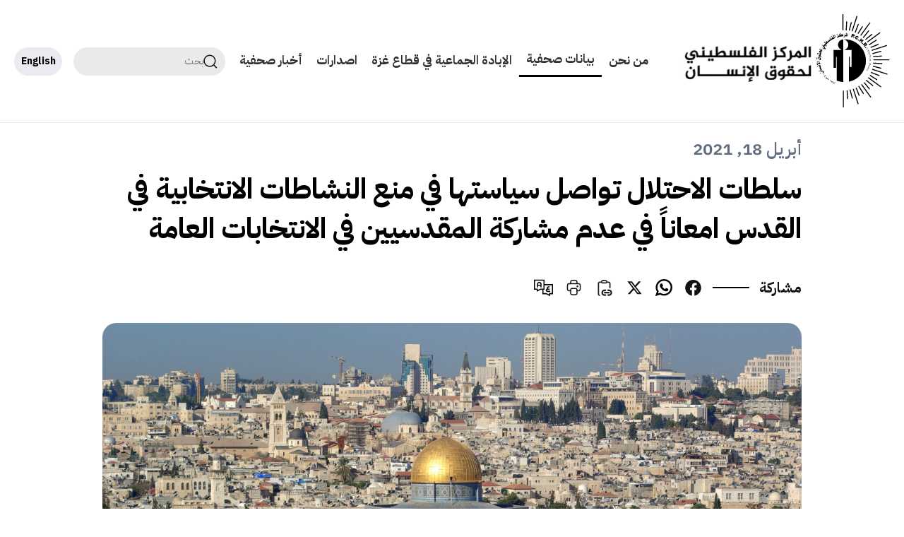

--- FILE ---
content_type: text/html; charset=UTF-8
request_url: https://pchrgaza.org/ar/%D8%B3%D9%84%D8%B7%D8%A7%D8%AA-%D8%A7%D9%84%D8%A7%D8%AD%D8%AA%D9%84%D8%A7%D9%84-%D8%AA%D9%88%D8%A7%D8%B5%D9%84-%D8%B3%D9%8A%D8%A7%D8%B3%D8%AA%D9%87%D8%A7-%D9%81%D9%8A-%D9%85%D9%86%D8%B9-%D8%A7%D9%84/
body_size: 23217
content:
<!DOCTYPE html>
<html dir="rtl" lang="ar"><head>
    <meta charset="UTF-8">
    <meta name="viewport" content="width=device-width, maximum-scale=1">
	    <title>سلطات الاحتلال تواصل سياستها في منع النشاطات الانتخابية في القدس امعاناً في عدم مشاركة المقدسيين في الانتخابات العامة |  المركز الفلسطيني لحقوق الإنسان</title>
	<meta name="description" content="المرجع: 40/2021 التاريخ: 18 ابريل 2021 التوقيت: 10:30 بتوقيت جرينتش منعت قوات الاحتلال الاسرائيلي مساء أمس عقد لقاء تشاوري ثانٍ في مدينة القدس المحتلة لمناقشة الانتخابات العامة الفلسطينية دعت له منظمات المجتمع المدني، وعدد من مرشحي مدينة القدس للانتخابات التشريعية، كما اعتقلت أربعة مرشحين وحولتهم للتحقيق، قبل أن تفرج عنهم بعد تهديدهم بعدم اقامة فعاليات [&hellip;]">
	<meta name="keywords" content="Palestinian human rights,Gaza human rights,West Bank rights violations,International law Palestine,Humanitarian law Palestine,PCHR Gaza,Occupied Palestinian territories,War crimes Palestine,Freedom of movement Palestine,Palestinian prisoners' rights,Israeli-Palestinian conflict,Legal aid Palestine,Humanitarian assistance Gaza,Palestine human rights advocacy,Protection of civilians Palestine" />
	<meta name="robots" content="index,follow">
	

	<link rel="stylesheet" href="https://pchrgaza.org/wp-content/themes/pchr/assets/css/bootstrap.rtl.min.css"><link href="https://pchrgaza.org/wp-content/themes/pchr/assets/css/fancybox.css" rel="stylesheet" type="text/css">
<link href="https://pchrgaza.org/wp-content/themes/pchr/assets/css/owl.carousel.min.css" rel="stylesheet" type="text/css">
<link href="https://pchrgaza.org/wp-content/themes/pchr/assets/css/owl.theme.default.min.css" rel="stylesheet" type="text/css">
<link href="https://pchrgaza.org/wp-content/themes/pchr/assets/css/jquery.mCustomScrollbar.css" rel="stylesheet" type="text/css">
<link href="https://pchrgaza.org/wp-content/themes/pchr/assets/css/aos.css" rel="stylesheet" type="text/css">
<link href="https://pchrgaza.org/wp-content/themes/pchr/assets/css/daterangepicker.css" rel="stylesheet" type="text/css">
<link href="https://pchrgaza.org/wp-content/themes/pchr/assets/css/animate.css" rel="stylesheet" type="text/css">
<link href="https://pchrgaza.org/wp-content/themes/pchr/assets/css/style.css" rel="stylesheet" type="text/css">
<link href="https://pchrgaza.org/wp-content/themes/pchr/assets/css/responsive.css" rel="stylesheet" type="text/css">
<link href="https://pchrgaza.org/wp-content/themes/pchr/assets/css/notyf.min.css" rel="stylesheet" type="text/css">
<meta name='robots' content='max-image-preview:large' />
	<style>img:is([sizes="auto" i], [sizes^="auto," i]) { contain-intrinsic-size: 3000px 1500px }</style>
	<link rel="alternate" href="https://pchrgaza.org/israeli-authorities-continue-its-policy-to-ban-election-related-activities-in-jerusalem-in-a-prelude-to-prevent-jerusalemites-participation-in-general-elections/" hreflang="en" />
<link rel="alternate" href="https://pchrgaza.org/ar/%d8%b3%d9%84%d8%b7%d8%a7%d8%aa-%d8%a7%d9%84%d8%a7%d8%ad%d8%aa%d9%84%d8%a7%d9%84-%d8%aa%d9%88%d8%a7%d8%b5%d9%84-%d8%b3%d9%8a%d8%a7%d8%b3%d8%aa%d9%87%d8%a7-%d9%81%d9%8a-%d9%85%d9%86%d8%b9-%d8%a7%d9%84/" hreflang="ar" />
<link rel='dns-prefetch' href='//www.googletagmanager.com' />
<link rel="alternate" type="application/rss+xml" title="المركز الفلسطيني لحقوق الإنسان &laquo; سلطات الاحتلال تواصل سياستها في منع النشاطات الانتخابية في القدس امعاناً في عدم مشاركة المقدسيين في الانتخابات العامة خلاصة التعليقات" href="https://pchrgaza.org/ar/%d8%b3%d9%84%d8%b7%d8%a7%d8%aa-%d8%a7%d9%84%d8%a7%d8%ad%d8%aa%d9%84%d8%a7%d9%84-%d8%aa%d9%88%d8%a7%d8%b5%d9%84-%d8%b3%d9%8a%d8%a7%d8%b3%d8%aa%d9%87%d8%a7-%d9%81%d9%8a-%d9%85%d9%86%d8%b9-%d8%a7%d9%84/feed/" />
<script type="text/javascript">
/* <![CDATA[ */
window._wpemojiSettings = {"baseUrl":"https:\/\/s.w.org\/images\/core\/emoji\/16.0.1\/72x72\/","ext":".png","svgUrl":"https:\/\/s.w.org\/images\/core\/emoji\/16.0.1\/svg\/","svgExt":".svg","source":{"concatemoji":"https:\/\/pchrgaza.org\/wp-includes\/js\/wp-emoji-release.min.js?ver=6.8.3"}};
/*! This file is auto-generated */
!function(s,n){var o,i,e;function c(e){try{var t={supportTests:e,timestamp:(new Date).valueOf()};sessionStorage.setItem(o,JSON.stringify(t))}catch(e){}}function p(e,t,n){e.clearRect(0,0,e.canvas.width,e.canvas.height),e.fillText(t,0,0);var t=new Uint32Array(e.getImageData(0,0,e.canvas.width,e.canvas.height).data),a=(e.clearRect(0,0,e.canvas.width,e.canvas.height),e.fillText(n,0,0),new Uint32Array(e.getImageData(0,0,e.canvas.width,e.canvas.height).data));return t.every(function(e,t){return e===a[t]})}function u(e,t){e.clearRect(0,0,e.canvas.width,e.canvas.height),e.fillText(t,0,0);for(var n=e.getImageData(16,16,1,1),a=0;a<n.data.length;a++)if(0!==n.data[a])return!1;return!0}function f(e,t,n,a){switch(t){case"flag":return n(e,"\ud83c\udff3\ufe0f\u200d\u26a7\ufe0f","\ud83c\udff3\ufe0f\u200b\u26a7\ufe0f")?!1:!n(e,"\ud83c\udde8\ud83c\uddf6","\ud83c\udde8\u200b\ud83c\uddf6")&&!n(e,"\ud83c\udff4\udb40\udc67\udb40\udc62\udb40\udc65\udb40\udc6e\udb40\udc67\udb40\udc7f","\ud83c\udff4\u200b\udb40\udc67\u200b\udb40\udc62\u200b\udb40\udc65\u200b\udb40\udc6e\u200b\udb40\udc67\u200b\udb40\udc7f");case"emoji":return!a(e,"\ud83e\udedf")}return!1}function g(e,t,n,a){var r="undefined"!=typeof WorkerGlobalScope&&self instanceof WorkerGlobalScope?new OffscreenCanvas(300,150):s.createElement("canvas"),o=r.getContext("2d",{willReadFrequently:!0}),i=(o.textBaseline="top",o.font="600 32px Arial",{});return e.forEach(function(e){i[e]=t(o,e,n,a)}),i}function t(e){var t=s.createElement("script");t.src=e,t.defer=!0,s.head.appendChild(t)}"undefined"!=typeof Promise&&(o="wpEmojiSettingsSupports",i=["flag","emoji"],n.supports={everything:!0,everythingExceptFlag:!0},e=new Promise(function(e){s.addEventListener("DOMContentLoaded",e,{once:!0})}),new Promise(function(t){var n=function(){try{var e=JSON.parse(sessionStorage.getItem(o));if("object"==typeof e&&"number"==typeof e.timestamp&&(new Date).valueOf()<e.timestamp+604800&&"object"==typeof e.supportTests)return e.supportTests}catch(e){}return null}();if(!n){if("undefined"!=typeof Worker&&"undefined"!=typeof OffscreenCanvas&&"undefined"!=typeof URL&&URL.createObjectURL&&"undefined"!=typeof Blob)try{var e="postMessage("+g.toString()+"("+[JSON.stringify(i),f.toString(),p.toString(),u.toString()].join(",")+"));",a=new Blob([e],{type:"text/javascript"}),r=new Worker(URL.createObjectURL(a),{name:"wpTestEmojiSupports"});return void(r.onmessage=function(e){c(n=e.data),r.terminate(),t(n)})}catch(e){}c(n=g(i,f,p,u))}t(n)}).then(function(e){for(var t in e)n.supports[t]=e[t],n.supports.everything=n.supports.everything&&n.supports[t],"flag"!==t&&(n.supports.everythingExceptFlag=n.supports.everythingExceptFlag&&n.supports[t]);n.supports.everythingExceptFlag=n.supports.everythingExceptFlag&&!n.supports.flag,n.DOMReady=!1,n.readyCallback=function(){n.DOMReady=!0}}).then(function(){return e}).then(function(){var e;n.supports.everything||(n.readyCallback(),(e=n.source||{}).concatemoji?t(e.concatemoji):e.wpemoji&&e.twemoji&&(t(e.twemoji),t(e.wpemoji)))}))}((window,document),window._wpemojiSettings);
/* ]]> */
</script>
<style id='wp-emoji-styles-inline-css' type='text/css'>

	img.wp-smiley, img.emoji {
		display: inline !important;
		border: none !important;
		box-shadow: none !important;
		height: 1em !important;
		width: 1em !important;
		margin: 0 0.07em !important;
		vertical-align: -0.1em !important;
		background: none !important;
		padding: 0 !important;
	}
</style>
<link rel='stylesheet' id='wp-block-library-rtl-css' href='https://pchrgaza.org/wp-includes/css/dist/block-library/style-rtl.min.css?ver=6.8.3' type='text/css' media='all' />
<style id='classic-theme-styles-inline-css' type='text/css'>
/*! This file is auto-generated */
.wp-block-button__link{color:#fff;background-color:#32373c;border-radius:9999px;box-shadow:none;text-decoration:none;padding:calc(.667em + 2px) calc(1.333em + 2px);font-size:1.125em}.wp-block-file__button{background:#32373c;color:#fff;text-decoration:none}
</style>
<style id='global-styles-inline-css' type='text/css'>
:root{--wp--preset--aspect-ratio--square: 1;--wp--preset--aspect-ratio--4-3: 4/3;--wp--preset--aspect-ratio--3-4: 3/4;--wp--preset--aspect-ratio--3-2: 3/2;--wp--preset--aspect-ratio--2-3: 2/3;--wp--preset--aspect-ratio--16-9: 16/9;--wp--preset--aspect-ratio--9-16: 9/16;--wp--preset--color--black: #000000;--wp--preset--color--cyan-bluish-gray: #abb8c3;--wp--preset--color--white: #ffffff;--wp--preset--color--pale-pink: #f78da7;--wp--preset--color--vivid-red: #cf2e2e;--wp--preset--color--luminous-vivid-orange: #ff6900;--wp--preset--color--luminous-vivid-amber: #fcb900;--wp--preset--color--light-green-cyan: #7bdcb5;--wp--preset--color--vivid-green-cyan: #00d084;--wp--preset--color--pale-cyan-blue: #8ed1fc;--wp--preset--color--vivid-cyan-blue: #0693e3;--wp--preset--color--vivid-purple: #9b51e0;--wp--preset--gradient--vivid-cyan-blue-to-vivid-purple: linear-gradient(135deg,rgba(6,147,227,1) 0%,rgb(155,81,224) 100%);--wp--preset--gradient--light-green-cyan-to-vivid-green-cyan: linear-gradient(135deg,rgb(122,220,180) 0%,rgb(0,208,130) 100%);--wp--preset--gradient--luminous-vivid-amber-to-luminous-vivid-orange: linear-gradient(135deg,rgba(252,185,0,1) 0%,rgba(255,105,0,1) 100%);--wp--preset--gradient--luminous-vivid-orange-to-vivid-red: linear-gradient(135deg,rgba(255,105,0,1) 0%,rgb(207,46,46) 100%);--wp--preset--gradient--very-light-gray-to-cyan-bluish-gray: linear-gradient(135deg,rgb(238,238,238) 0%,rgb(169,184,195) 100%);--wp--preset--gradient--cool-to-warm-spectrum: linear-gradient(135deg,rgb(74,234,220) 0%,rgb(151,120,209) 20%,rgb(207,42,186) 40%,rgb(238,44,130) 60%,rgb(251,105,98) 80%,rgb(254,248,76) 100%);--wp--preset--gradient--blush-light-purple: linear-gradient(135deg,rgb(255,206,236) 0%,rgb(152,150,240) 100%);--wp--preset--gradient--blush-bordeaux: linear-gradient(135deg,rgb(254,205,165) 0%,rgb(254,45,45) 50%,rgb(107,0,62) 100%);--wp--preset--gradient--luminous-dusk: linear-gradient(135deg,rgb(255,203,112) 0%,rgb(199,81,192) 50%,rgb(65,88,208) 100%);--wp--preset--gradient--pale-ocean: linear-gradient(135deg,rgb(255,245,203) 0%,rgb(182,227,212) 50%,rgb(51,167,181) 100%);--wp--preset--gradient--electric-grass: linear-gradient(135deg,rgb(202,248,128) 0%,rgb(113,206,126) 100%);--wp--preset--gradient--midnight: linear-gradient(135deg,rgb(2,3,129) 0%,rgb(40,116,252) 100%);--wp--preset--font-size--small: 13px;--wp--preset--font-size--medium: 20px;--wp--preset--font-size--large: 36px;--wp--preset--font-size--x-large: 42px;--wp--preset--spacing--20: 0.44rem;--wp--preset--spacing--30: 0.67rem;--wp--preset--spacing--40: 1rem;--wp--preset--spacing--50: 1.5rem;--wp--preset--spacing--60: 2.25rem;--wp--preset--spacing--70: 3.38rem;--wp--preset--spacing--80: 5.06rem;--wp--preset--shadow--natural: 6px 6px 9px rgba(0, 0, 0, 0.2);--wp--preset--shadow--deep: 12px 12px 50px rgba(0, 0, 0, 0.4);--wp--preset--shadow--sharp: 6px 6px 0px rgba(0, 0, 0, 0.2);--wp--preset--shadow--outlined: 6px 6px 0px -3px rgba(255, 255, 255, 1), 6px 6px rgba(0, 0, 0, 1);--wp--preset--shadow--crisp: 6px 6px 0px rgba(0, 0, 0, 1);}:where(.is-layout-flex){gap: 0.5em;}:where(.is-layout-grid){gap: 0.5em;}body .is-layout-flex{display: flex;}.is-layout-flex{flex-wrap: wrap;align-items: center;}.is-layout-flex > :is(*, div){margin: 0;}body .is-layout-grid{display: grid;}.is-layout-grid > :is(*, div){margin: 0;}:where(.wp-block-columns.is-layout-flex){gap: 2em;}:where(.wp-block-columns.is-layout-grid){gap: 2em;}:where(.wp-block-post-template.is-layout-flex){gap: 1.25em;}:where(.wp-block-post-template.is-layout-grid){gap: 1.25em;}.has-black-color{color: var(--wp--preset--color--black) !important;}.has-cyan-bluish-gray-color{color: var(--wp--preset--color--cyan-bluish-gray) !important;}.has-white-color{color: var(--wp--preset--color--white) !important;}.has-pale-pink-color{color: var(--wp--preset--color--pale-pink) !important;}.has-vivid-red-color{color: var(--wp--preset--color--vivid-red) !important;}.has-luminous-vivid-orange-color{color: var(--wp--preset--color--luminous-vivid-orange) !important;}.has-luminous-vivid-amber-color{color: var(--wp--preset--color--luminous-vivid-amber) !important;}.has-light-green-cyan-color{color: var(--wp--preset--color--light-green-cyan) !important;}.has-vivid-green-cyan-color{color: var(--wp--preset--color--vivid-green-cyan) !important;}.has-pale-cyan-blue-color{color: var(--wp--preset--color--pale-cyan-blue) !important;}.has-vivid-cyan-blue-color{color: var(--wp--preset--color--vivid-cyan-blue) !important;}.has-vivid-purple-color{color: var(--wp--preset--color--vivid-purple) !important;}.has-black-background-color{background-color: var(--wp--preset--color--black) !important;}.has-cyan-bluish-gray-background-color{background-color: var(--wp--preset--color--cyan-bluish-gray) !important;}.has-white-background-color{background-color: var(--wp--preset--color--white) !important;}.has-pale-pink-background-color{background-color: var(--wp--preset--color--pale-pink) !important;}.has-vivid-red-background-color{background-color: var(--wp--preset--color--vivid-red) !important;}.has-luminous-vivid-orange-background-color{background-color: var(--wp--preset--color--luminous-vivid-orange) !important;}.has-luminous-vivid-amber-background-color{background-color: var(--wp--preset--color--luminous-vivid-amber) !important;}.has-light-green-cyan-background-color{background-color: var(--wp--preset--color--light-green-cyan) !important;}.has-vivid-green-cyan-background-color{background-color: var(--wp--preset--color--vivid-green-cyan) !important;}.has-pale-cyan-blue-background-color{background-color: var(--wp--preset--color--pale-cyan-blue) !important;}.has-vivid-cyan-blue-background-color{background-color: var(--wp--preset--color--vivid-cyan-blue) !important;}.has-vivid-purple-background-color{background-color: var(--wp--preset--color--vivid-purple) !important;}.has-black-border-color{border-color: var(--wp--preset--color--black) !important;}.has-cyan-bluish-gray-border-color{border-color: var(--wp--preset--color--cyan-bluish-gray) !important;}.has-white-border-color{border-color: var(--wp--preset--color--white) !important;}.has-pale-pink-border-color{border-color: var(--wp--preset--color--pale-pink) !important;}.has-vivid-red-border-color{border-color: var(--wp--preset--color--vivid-red) !important;}.has-luminous-vivid-orange-border-color{border-color: var(--wp--preset--color--luminous-vivid-orange) !important;}.has-luminous-vivid-amber-border-color{border-color: var(--wp--preset--color--luminous-vivid-amber) !important;}.has-light-green-cyan-border-color{border-color: var(--wp--preset--color--light-green-cyan) !important;}.has-vivid-green-cyan-border-color{border-color: var(--wp--preset--color--vivid-green-cyan) !important;}.has-pale-cyan-blue-border-color{border-color: var(--wp--preset--color--pale-cyan-blue) !important;}.has-vivid-cyan-blue-border-color{border-color: var(--wp--preset--color--vivid-cyan-blue) !important;}.has-vivid-purple-border-color{border-color: var(--wp--preset--color--vivid-purple) !important;}.has-vivid-cyan-blue-to-vivid-purple-gradient-background{background: var(--wp--preset--gradient--vivid-cyan-blue-to-vivid-purple) !important;}.has-light-green-cyan-to-vivid-green-cyan-gradient-background{background: var(--wp--preset--gradient--light-green-cyan-to-vivid-green-cyan) !important;}.has-luminous-vivid-amber-to-luminous-vivid-orange-gradient-background{background: var(--wp--preset--gradient--luminous-vivid-amber-to-luminous-vivid-orange) !important;}.has-luminous-vivid-orange-to-vivid-red-gradient-background{background: var(--wp--preset--gradient--luminous-vivid-orange-to-vivid-red) !important;}.has-very-light-gray-to-cyan-bluish-gray-gradient-background{background: var(--wp--preset--gradient--very-light-gray-to-cyan-bluish-gray) !important;}.has-cool-to-warm-spectrum-gradient-background{background: var(--wp--preset--gradient--cool-to-warm-spectrum) !important;}.has-blush-light-purple-gradient-background{background: var(--wp--preset--gradient--blush-light-purple) !important;}.has-blush-bordeaux-gradient-background{background: var(--wp--preset--gradient--blush-bordeaux) !important;}.has-luminous-dusk-gradient-background{background: var(--wp--preset--gradient--luminous-dusk) !important;}.has-pale-ocean-gradient-background{background: var(--wp--preset--gradient--pale-ocean) !important;}.has-electric-grass-gradient-background{background: var(--wp--preset--gradient--electric-grass) !important;}.has-midnight-gradient-background{background: var(--wp--preset--gradient--midnight) !important;}.has-small-font-size{font-size: var(--wp--preset--font-size--small) !important;}.has-medium-font-size{font-size: var(--wp--preset--font-size--medium) !important;}.has-large-font-size{font-size: var(--wp--preset--font-size--large) !important;}.has-x-large-font-size{font-size: var(--wp--preset--font-size--x-large) !important;}
:where(.wp-block-post-template.is-layout-flex){gap: 1.25em;}:where(.wp-block-post-template.is-layout-grid){gap: 1.25em;}
:where(.wp-block-columns.is-layout-flex){gap: 2em;}:where(.wp-block-columns.is-layout-grid){gap: 2em;}
:root :where(.wp-block-pullquote){font-size: 1.5em;line-height: 1.6;}
</style>
<script type="text/javascript" id="jquery-core-js-extra">
/* <![CDATA[ */
var search_ajax_object = {"ajax_url":"https:\/\/pchrgaza.org\/wp-admin\/admin-ajax.php","nonce":"32d14225e4"};
var ajax_object = {"ajax_url":"https:\/\/pchrgaza.org\/wp-admin\/admin-ajax.php","nonce":"9d7d480db8"};
/* ]]> */
</script>
<script type="text/javascript" src="https://pchrgaza.org/wp-includes/js/jquery/jquery.min.js?ver=3.7.1" id="jquery-core-js"></script>
<script type="text/javascript" src="https://pchrgaza.org/wp-includes/js/jquery/jquery-migrate.min.js?ver=3.4.1" id="jquery-migrate-js"></script>

<!-- Google tag (gtag.js) snippet added by Site Kit -->
<!-- Google Analytics snippet added by Site Kit -->
<script type="text/javascript" src="https://www.googletagmanager.com/gtag/js?id=GT-WRGDNH2N" id="google_gtagjs-js" async></script>
<script type="text/javascript" id="google_gtagjs-js-after">
/* <![CDATA[ */
window.dataLayer = window.dataLayer || [];function gtag(){dataLayer.push(arguments);}
gtag("set","linker",{"domains":["pchrgaza.org"]});
gtag("js", new Date());
gtag("set", "developer_id.dZTNiMT", true);
gtag("config", "GT-WRGDNH2N", {"googlesitekit_post_type":"post"});
 window._googlesitekit = window._googlesitekit || {}; window._googlesitekit.throttledEvents = []; window._googlesitekit.gtagEvent = (name, data) => { var key = JSON.stringify( { name, data } ); if ( !! window._googlesitekit.throttledEvents[ key ] ) { return; } window._googlesitekit.throttledEvents[ key ] = true; setTimeout( () => { delete window._googlesitekit.throttledEvents[ key ]; }, 5 ); gtag( "event", name, { ...data, event_source: "site-kit" } ); }; 
/* ]]> */
</script>
<script></script><link rel="https://api.w.org/" href="https://pchrgaza.org/wp-json/" /><link rel="alternate" title="JSON" type="application/json" href="https://pchrgaza.org/wp-json/wp/v2/posts/27135" /><link rel="EditURI" type="application/rsd+xml" title="RSD" href="https://pchrgaza.org/xmlrpc.php?rsd" />
<meta name="generator" content="WordPress 6.8.3" />
<link rel="canonical" href="https://pchrgaza.org/ar/%d8%b3%d9%84%d8%b7%d8%a7%d8%aa-%d8%a7%d9%84%d8%a7%d8%ad%d8%aa%d9%84%d8%a7%d9%84-%d8%aa%d9%88%d8%a7%d8%b5%d9%84-%d8%b3%d9%8a%d8%a7%d8%b3%d8%aa%d9%87%d8%a7-%d9%81%d9%8a-%d9%85%d9%86%d8%b9-%d8%a7%d9%84/" />
<link rel='shortlink' href='https://pchrgaza.org/?p=27135' />
<link rel="alternate" title="oEmbed (JSON)" type="application/json+oembed" href="https://pchrgaza.org/wp-json/oembed/1.0/embed?url=https%3A%2F%2Fpchrgaza.org%2Far%2F%25d8%25b3%25d9%2584%25d8%25b7%25d8%25a7%25d8%25aa-%25d8%25a7%25d9%2584%25d8%25a7%25d8%25ad%25d8%25aa%25d9%2584%25d8%25a7%25d9%2584-%25d8%25aa%25d9%2588%25d8%25a7%25d8%25b5%25d9%2584-%25d8%25b3%25d9%258a%25d8%25a7%25d8%25b3%25d8%25aa%25d9%2587%25d8%25a7-%25d9%2581%25d9%258a-%25d9%2585%25d9%2586%25d8%25b9-%25d8%25a7%25d9%2584%2F&#038;lang=ar" />
<link rel="alternate" title="oEmbed (XML)" type="text/xml+oembed" href="https://pchrgaza.org/wp-json/oembed/1.0/embed?url=https%3A%2F%2Fpchrgaza.org%2Far%2F%25d8%25b3%25d9%2584%25d8%25b7%25d8%25a7%25d8%25aa-%25d8%25a7%25d9%2584%25d8%25a7%25d8%25ad%25d8%25aa%25d9%2584%25d8%25a7%25d9%2584-%25d8%25aa%25d9%2588%25d8%25a7%25d8%25b5%25d9%2584-%25d8%25b3%25d9%258a%25d8%25a7%25d8%25b3%25d8%25aa%25d9%2587%25d8%25a7-%25d9%2581%25d9%258a-%25d9%2585%25d9%2586%25d8%25b9-%25d8%25a7%25d9%2584%2F&#038;format=xml&#038;lang=ar" />
<meta name="generator" content="Site Kit by Google 1.170.0" /><meta name="generator" content="Powered by WPBakery Page Builder - drag and drop page builder for WordPress."/>

<!-- Google Tag Manager snippet added by Site Kit -->
<script type="text/javascript">
/* <![CDATA[ */

			( function( w, d, s, l, i ) {
				w[l] = w[l] || [];
				w[l].push( {'gtm.start': new Date().getTime(), event: 'gtm.js'} );
				var f = d.getElementsByTagName( s )[0],
					j = d.createElement( s ), dl = l != 'dataLayer' ? '&l=' + l : '';
				j.async = true;
				j.src = 'https://www.googletagmanager.com/gtm.js?id=' + i + dl;
				f.parentNode.insertBefore( j, f );
			} )( window, document, 'script', 'dataLayer', 'GTM-T39PPJ5K' );
			
/* ]]> */
</script>

<!-- End Google Tag Manager snippet added by Site Kit -->
<link rel="icon" href="https://pchrgaza.org/wp-content/uploads/2020/03/cropped-WhatsApp-Image-2020-03-27-at-4.26.15-PM-32x32.jpeg" sizes="32x32" />
<link rel="icon" href="https://pchrgaza.org/wp-content/uploads/2020/03/cropped-WhatsApp-Image-2020-03-27-at-4.26.15-PM-192x192.jpeg" sizes="192x192" />
<link rel="apple-touch-icon" href="https://pchrgaza.org/wp-content/uploads/2020/03/cropped-WhatsApp-Image-2020-03-27-at-4.26.15-PM-180x180.jpeg" />
<meta name="msapplication-TileImage" content="https://pchrgaza.org/wp-content/uploads/2020/03/cropped-WhatsApp-Image-2020-03-27-at-4.26.15-PM-270x270.jpeg" />
<noscript><style> .wpb_animate_when_almost_visible { opacity: 1; }</style></noscript><link rel="stylesheet" href="https://pchrgaza.org/wp-content/themes/pchr/style.css"><link rel="stylesheet" href="https://pchrgaza.org/wp-content/themes/pchr/assets/css/rtl.css">		    <meta property="og:title" content="سلطات الاحتلال تواصل سياستها في منع النشاطات الانتخابية في القدس امعاناً في عدم مشاركة المقدسيين في الانتخابات العامة" />
    <meta property="og:description" content="المرجع: 40/2021 التاريخ: 18 ابريل 2021 التوقيت: 10:30 بتوقيت جرينتش منعت قوات الاحتلال الاسرائيلي مساء أمس عقد لقاء تشاوري ثانٍ في مدينة القدس المحتلة لمناقشة الانتخابات العامة الفلسطينية دعت له منظمات المجتمع المدني، وعدد من مرشحي مدينة القدس للانتخابات التشريعية، كما اعتقلت أربعة مرشحين وحولتهم للتحقيق، قبل أن تفرج عنهم بعد تهديدهم بعدم اقامة فعاليات [&hellip;]" />
    <meta property="og:url" content="https://pchrgaza.org/ar/%d8%b3%d9%84%d8%b7%d8%a7%d8%aa-%d8%a7%d9%84%d8%a7%d8%ad%d8%aa%d9%84%d8%a7%d9%84-%d8%aa%d9%88%d8%a7%d8%b5%d9%84-%d8%b3%d9%8a%d8%a7%d8%b3%d8%aa%d9%87%d8%a7-%d9%81%d9%8a-%d9%85%d9%86%d8%b9-%d8%a7%d9%84/" />
    <meta property="og:type" content="article" />
    <meta property="og:image" content="https://pchrgaza.org/wp-content/uploads/2021/04/Jerusalem_Dome_of_the_rock_BW_14-scaled.jpg" />
	
	<script type="application/ld+json">
	{
	  "@context": "https://schema.org",
	  "@type": "Article",
	  "headline": "\u0633\u0644\u0637\u0627\u062a \u0627\u0644\u0627\u062d\u062a\u0644\u0627\u0644 \u062a\u0648\u0627\u0635\u0644 \u0633\u064a\u0627\u0633\u062a\u0647\u0627 \u0641\u064a \u0645\u0646\u0639 \u0627\u0644\u0646\u0634\u0627\u0637\u0627\u062a \u0627\u0644\u0627\u0646\u062a\u062e\u0627\u0628\u064a\u0629 \u0641\u064a \u0627\u0644\u0642\u062f\u0633 \u0627\u0645\u0639\u0627\u0646\u0627\u064b \u0641\u064a \u0639\u062f\u0645 \u0645\u0634\u0627\u0631\u0643\u0629 \u0627\u0644\u0645\u0642\u062f\u0633\u064a\u064a\u0646 \u0641\u064a \u0627\u0644\u0627\u0646\u062a\u062e\u0627\u0628\u0627\u062a \u0627\u0644\u0639\u0627\u0645\u0629",
	  "description": "\u0627\u0644\u0645\u0631\u062c\u0639: 40\/2021 \u0627\u0644\u062a\u0627\u0631\u064a\u062e: 18 \u0627\u0628\u0631\u064a\u0644 2021 \u0627\u0644\u062a\u0648\u0642\u064a\u062a: 10:30 \u0628\u062a\u0648\u0642\u064a\u062a \u062c\u0631\u064a\u0646\u062a\u0634 \u0645\u0646\u0639\u062a \u0642\u0648\u0627\u062a \u0627\u0644\u0627\u062d\u062a\u0644\u0627\u0644 \u0627\u0644\u0627\u0633\u0631\u0627\u0626\u064a\u0644\u064a \u0645\u0633\u0627\u0621 \u0623\u0645\u0633 \u0639\u0642\u062f \u0644\u0642\u0627\u0621 \u062a\u0634\u0627\u0648\u0631\u064a \u062b\u0627\u0646\u064d \u0641\u064a \u0645\u062f\u064a\u0646\u0629 \u0627\u0644\u0642\u062f\u0633 \u0627\u0644\u0645\u062d\u062a\u0644\u0629 \u0644\u0645\u0646\u0627\u0642\u0634\u0629 \u0627\u0644\u0627\u0646\u062a\u062e\u0627\u0628\u0627\u062a \u0627\u0644\u0639\u0627\u0645\u0629 \u0627\u0644\u0641\u0644\u0633\u0637\u064a\u0646\u064a\u0629 \u062f\u0639\u062a \u0644\u0647 \u0645\u0646\u0638\u0645\u0627\u062a \u0627\u0644\u0645\u062c\u062a\u0645\u0639 \u0627\u0644\u0645\u062f\u0646\u064a\u060c \u0648\u0639\u062f\u062f \u0645\u0646 \u0645\u0631\u0634\u062d\u064a \u0645\u062f\u064a\u0646\u0629 \u0627\u0644\u0642\u062f\u0633 \u0644\u0644\u0627\u0646\u062a\u062e\u0627\u0628\u0627\u062a \u0627\u0644\u062a\u0634\u0631\u064a\u0639\u064a\u0629\u060c \u0643\u0645\u0627 \u0627\u0639\u062a\u0642\u0644\u062a \u0623\u0631\u0628\u0639\u0629 \u0645\u0631\u0634\u062d\u064a\u0646 \u0648\u062d\u0648\u0644\u062a\u0647\u0645 \u0644\u0644\u062a\u062d\u0642\u064a\u0642\u060c \u0642\u0628\u0644 \u0623\u0646 \u062a\u0641\u0631\u062c \u0639\u0646\u0647\u0645 \u0628\u0639\u062f \u062a\u0647\u062f\u064a\u062f\u0647\u0645 \u0628\u0639\u062f\u0645 \u0627\u0642\u0627\u0645\u0629 \u0641\u0639\u0627\u0644\u064a\u0627\u062a [&hellip;]",
	  "image": "https:\/\/pchrgaza.org\/wp-content\/uploads\/2021\/04\/Jerusalem_Dome_of_the_rock_BW_14-scaled.jpg",
	  "author": "",
	  "datePublished": "\u0623\u0628\u0631\u064a\u0644 18, 2021"	}
	</script>

	
	<style>
/* Marketing Banner Styles - Updated for Reporting Clients */
.marketing-banner {
    background: linear-gradient(135deg, #000000 0%, #1a1a1a 100%);
    border: 2px solid #ffffff;
    border-radius: 12px;
    padding: 40px;
    margin: 30px 0;
    position: relative;
    overflow: hidden;
    box-shadow: 0 10px 30px rgba(0, 0, 0, 0.3);
    transition: all 0.3s ease;
}

.marketing-banner:hover {
    transform: translateY(-5px);
    box-shadow: 0 15px 40px rgba(0, 0, 0, 0.4);
}

.marketing-banner::before {
    content: '';
    position: absolute;
    top: 0;
    left: -100%;
    width: 100%;
    height: 100%;
    background: linear-gradient(90deg, transparent, rgba(255, 255, 255, 0.1), transparent);
    animation: shimmer 3s infinite;
}

@keyframes shimmer {
    0% { left: -100%; }
    100% { left: 100%; }
}

@keyframes pulse {
    0%, 100% { transform: scale(1); }
    50% { transform: scale(1.05); }
}

.banner-content {
    display: flex;
    align-items: center;
    gap: 40px;
    position: relative;
    z-index: 2;
}

.banner-text {
    flex: 1;
    color: #ffffff;
}

.banner-title {
    font-size: 2.5rem;
    font-weight: 700;
    margin-bottom: 15px;
    color: #ffffff;
    line-height: 1.2;
}

.banner-subtitle {
    font-size: 1.4rem;
    color: #e0e0e0;
    margin-bottom: 20px;
    font-weight: 500;
}

.banner-description {
    font-size: 1.1rem;
    color: #c0c0c0;
    line-height: 1.6;
    margin-bottom: 30px;
}

.banner-cta {
    display: flex;
    gap: 20px;
    flex-wrap: wrap;
	padding-bottom: 30px;
}

.cta-button {
    padding: 15px 30px;
    border-radius: 8px;
    text-decoration: none;
    font-weight: 600;
    font-size: 1.1rem;
    transition: all 0.3s ease;
    border: 2px solid transparent;
    display: inline-block;
}

.cta-button.primary {
    background: #ffffff;
    color: #000000;
    border-color: #ffffff;
}

.cta-button.primary:hover {
    background: #f0f0f0;
    transform: translateY(-2px);
    box-shadow: 0 5px 15px rgba(255, 255, 255, 0.3);
}

.cta-button.secondary {
    background: transparent;
    color: #ffffff;
    border-color: #ffffff;
}

.cta-button.secondary:hover {
    background: #ffffff;
    color: #000000;
    transform: translateY(-2px);
    box-shadow: 0 5px 15px rgba(255, 255, 255, 0.3);
}

.banner-visual {
    flex-shrink: 0;
    display: flex;
    align-items: center;
    justify-content: center;
}

.banner-icon {
    width: 120px;
    height: 120px;
    background: rgba(255, 255, 255, 0.1);
    border-radius: 50%;
    display: flex;
    align-items: center;
    justify-content: center;
    color: #ffffff;
    border: 2px solid rgba(255, 255, 255, 0.2);
    animation: pulse 2s infinite;
}

/* Features Section (Replacing Statistics) */
.banner-features {
    display: flex;
    justify-content: space-around;
    padding-top: 30px;
    border-top: 1px solid rgba(255, 255, 255, 0.2);
    gap: 20px;
}

.feature-item {
    display: flex;
    align-items: center;
    gap: 12px;
    color: #ffffff;
    flex: 1;
    justify-content: center;
}

.feature-icon {
    width: 40px;
    height: 40px;
    background: rgba(255, 255, 255, 0.1);
    border-radius: 50%;
    display: flex;
    align-items: center;
    justify-content: center;
    color: #ffffff;
    flex-shrink: 0;
}

.feature-text {
    font-size: 1rem;
    color: #e0e0e0;
    font-weight: 500;
}

/* Responsive Design */
@media (max-width: 768px) {
    .banner-content {
        flex-direction: column;
        text-align: center;
        gap: 30px;
    }
    
    .banner-title {
        font-size: 2rem;
    }
    
    .banner-subtitle {
        font-size: 1.2rem;
    }
    
    .banner-cta {
        justify-content: center;
    }
    
    .banner-features {
        flex-direction: column;
        gap: 15px;
    }
    
    .feature-item {
        justify-content: flex-start;
    }
    
    .marketing-banner {
        padding: 30px 20px;
    }
}

@media (max-width: 480px) {
    .banner-title {
        font-size: 1.8rem;
    }
    
    .banner-cta {
        flex-direction: column;
        align-items: center;
    }
    
    .cta-button {
        width: 100%;
        max-width: 250px;
        text-align: center;
    }
}
	</style>
</head>
<body>
		<!-- Google Tag Manager (noscript) snippet added by Site Kit -->
		<noscript>
			<iframe src="https://www.googletagmanager.com/ns.html?id=GTM-T39PPJ5K" height="0" width="0" style="display:none;visibility:hidden"></iframe>
		</noscript>
		<!-- End Google Tag Manager (noscript) snippet added by Site Kit -->
		<div class="mobile-menu-wrp">
    <a href="#" class="close-menu">
        <svg xmlns="http://www.w3.org/2000/svg" width="24.04" height="17.81" viewBox="0 0 24.04 17.81">
            <g id="Group_2571" data-name="Group 2571" transform="translate(-313.287 -36.262)">
                <g id="Group_2567" data-name="Group 2567" transform="translate(668.322 90.615) rotate(180)">
                    <path id="Path_15036" data-name="Path 15036" d="M13.549,8.419,5,1"
                          transform="translate(345.955 53.942) rotate(180)" fill="none" stroke="#fff"
                          stroke-linecap="round" stroke-width="2"/>
                    <path id="Path_15037" data-name="Path 15037" d="M13.519-8.412,5-1"
                          transform="translate(345.955 36.954) rotate(180)" fill="none" stroke="#fff"
                          stroke-linecap="round" stroke-width="2"/>
                    <path id="Path_15038" data-name="Path 15038" d="M13.481,0H0"
                          transform="translate(345.954 45.448) rotate(180)" fill="none" stroke="#fff"
                          stroke-linecap="round" stroke-width="2"/>
                    <path id="Path_15039" data-name="Path 15039" d="M2.713,0H0"
                          transform="translate(354.035 45.448) rotate(180)" fill="none" stroke="#fff"
                          stroke-linecap="round" stroke-width="2"/>
                </g>
            </g>
        </svg>
    </a>
    <div class="mobile-menu">

    </div>
</div>

<header class="abs">
    <div class="custom-container">
        <div class="header-wrap">

            <a href="https://pchrgaza.org/ar" class="logo"><img alt="logo"
                                                                    src="https://pchrgaza.org/wp-content/themes/pchr/assets/images/logo_ar_header.svg"/></a>
			<ul id="menu-%d8%a7%d9%84%d9%82%d8%a7%d8%a6%d9%85%d8%a9-%d8%a7%d9%84%d8%b9%d9%84%d9%8a%d8%a7" class="main-menu"><li class="menu-item menu-item-type-post_type menu-item-object-page menu-item-has-children drop-item"><a href="https://pchrgaza.org/ar/%d9%85%d9%86-%d9%86%d8%ad%d9%86/">من نحن</a>
<ul class="drop-menu">
	<li class="menu-item menu-item-type-post_type menu-item-object-page"><a href="https://pchrgaza.org/ar/%d9%81%d9%84%d8%b3%d9%81%d8%a9-%d8%b9%d9%85%d9%84-%d8%a7%d9%84%d9%85%d8%b1%d9%83%d8%b2/">فلسفة عمل المركز</a></li>
	<li class="menu-item menu-item-type-post_type menu-item-object-page"><a href="https://pchrgaza.org/ar/%d9%88%d8%ad%d8%af%d8%a7%d8%aa-%d8%a7%d9%84%d9%85%d8%b1%d9%83%d8%b2/">وحدات المركز</a></li>
	<li class="menu-item menu-item-type-post_type menu-item-object-page"><a href="https://pchrgaza.org/ar/%d8%a7%d9%84%d8%b4%d8%b1%d8%a7%d9%83%d8%a7%d8%aa/">الشراكات</a></li>
	<li class="menu-item menu-item-type-post_type menu-item-object-page"><a href="https://pchrgaza.org/ar/%d8%aa%d8%a8%d8%b1%d8%b9-%d9%84%d9%84%d9%85%d8%b1%d9%83%d8%b2-%d8%a7%d9%84%d9%81%d9%84%d8%b3%d8%b7%d9%8a%d9%86%d9%8a-%d9%84%d8%ad%d9%82%d9%88%d9%82-%d8%a7%d9%84%d8%a5%d9%86%d8%b3%d8%a7%d9%86/">تبرع للمركز</a></li>
	<li class="menu-item menu-item-type-post_type menu-item-object-page"><a href="https://pchrgaza.org/ar/%d8%aa%d9%88%d8%a7%d8%b5%d9%84-%d9%85%d8%b9%d9%86%d8%a7/">تواصل معنا</a></li>
	<li class="menu-item menu-item-type-post_type menu-item-object-page"><a href="https://pchrgaza.org/ar/?page_id=22530">.</a></li>
</ul>
</li>
<li class="menu-item menu-item-type-taxonomy menu-item-object-category current-post-ancestor current-menu-parent current-post-parent active"><a href="https://pchrgaza.org/ar/category/press-releases-ar/">بيانات صحفية</a></li>
<li class="menu-item menu-item-type-taxonomy menu-item-object-category menu-item-has-children drop-item"><a href="https://pchrgaza.org/ar/category/genocide-on-gaza-ar/">الإبادة الجماعية في قطاع غزة</a>
<ul class="drop-menu">
	<li class="menu-item menu-item-type-taxonomy menu-item-object-category"><a href="https://pchrgaza.org/ar/category/genocide-on-gaza-ar/genocide-against-gaza-ar/">تحديثات الابادة الجماعية في غزة</a></li>
	<li class="menu-item menu-item-type-taxonomy menu-item-object-category"><a href="https://pchrgaza.org/ar/category/genocide-on-gaza-ar/testimonies-from-the-war-ar/">شهادات من الابادة الجماعية على غزة</a></li>
	<li class="menu-item menu-item-type-taxonomy menu-item-object-category"><a href="https://pchrgaza.org/ar/category/genocide-on-gaza-ar/palestines-children-council-gaza-strip-ar/">صوت مجلس أطفال فلسطين – قطاع غزة</a></li>
</ul>
</li>
<li class="menu-item menu-item-type-taxonomy menu-item-object-category current-post-ancestor menu-item-has-children drop-item"><a href="https://pchrgaza.org/ar/category/publications-ar/">اصدارات</a>
<ul class="drop-menu">
	<li class="menu-item menu-item-type-taxonomy menu-item-object-category current-post-ancestor"><a href="https://pchrgaza.org/ar/category/publications-ar/thematic-reports-ar/">تقارير مواضيعية</a></li>
	<li class="menu-item menu-item-type-taxonomy menu-item-object-category"><a href="https://pchrgaza.org/ar/category/publications-ar/israeli-violations-in-west-bank-ar/">الانتهاكات الاسرائيلية في الضفة الغربية</a></li>
	<li class="menu-item menu-item-type-taxonomy menu-item-object-category"><a href="https://pchrgaza.org/ar/category/publications-ar/annual-report-ar/">تقارير سنوية</a></li>
	<li class="menu-item menu-item-type-taxonomy menu-item-object-category"><a href="https://pchrgaza.org/ar/category/publications-ar/weekly-reports-ar/">تقارير أسبوعية</a></li>
	<li class="menu-item menu-item-type-taxonomy menu-item-object-category"><a href="https://pchrgaza.org/ar/category/publications-ar/fact-sheets-other-publications-ar/">أوراق حقائق</a></li>
	<li class="menu-item menu-item-type-taxonomy menu-item-object-category"><a href="https://pchrgaza.org/ar/category/publications-ar/position-papers-ar/">أوراق موقف</a></li>
	<li class="menu-item menu-item-type-taxonomy menu-item-object-category"><a href="https://pchrgaza.org/ar/category/publications-ar/updates-ar/">تحديثات</a></li>
	<li class="menu-item menu-item-type-taxonomy menu-item-object-category"><a href="https://pchrgaza.org/ar/category/publications-ar/narrtives-ar/">شهادات شخصية</a></li>
	<li class="menu-item menu-item-type-taxonomy menu-item-object-category"><a href="https://pchrgaza.org/ar/category/publications-ar/un-interventions-ar/">مداخلات الأمم المتحدة</a></li>
</ul>
</li>
<li class="menu-item menu-item-type-taxonomy menu-item-object-category"><a href="https://pchrgaza.org/ar/category/pchr-news-ar/">أخبار صحفية</a></li>
</ul>			            <form class="inline-search" method="get" action="https://pchrgaza.org/ar">
                <svg width="22" height="21" viewBox="0 0 22 21" fill="none" xmlns="http://www.w3.org/2000/svg">
                    <path d="M19.5439 19.25L15.6064 15.3125M17.7939 9.625C17.7939 13.9742 14.2682 17.5 9.91895 17.5C5.5697 17.5 2.04395 13.9742 2.04395 9.625C2.04395 5.27576 5.5697 1.75 9.91895 1.75C14.2682 1.75 17.7939 5.27576 17.7939 9.625Z"
                          stroke="#111111" stroke-width="1.5" stroke-linecap="round"/>
                </svg>
                <input type="text" name="s" placeholder="بحث"/>
                <button type="submit" style="display:none;"></button>
            </form>
            <a href="#" class="search-toggle">
                <svg width="22" height="21" viewBox="0 0 22 21" fill="none" xmlns="http://www.w3.org/2000/svg">
                    <path d="M19.5439 19.25L15.6064 15.3125M17.7939 9.625C17.7939 13.9742 14.2682 17.5 9.91895 17.5C5.5697 17.5 2.04395 13.9742 2.04395 9.625C2.04395 5.27576 5.5697 1.75 9.91895 1.75C14.2682 1.75 17.7939 5.27576 17.7939 9.625Z"
                          stroke="#111111" stroke-width="1.5" stroke-linecap="round"/>
                </svg>
            </a>
			<a href="https://pchrgaza.org/israeli-authorities-continue-its-policy-to-ban-election-related-activities-in-jerusalem-in-a-prelude-to-prevent-jerusalemites-participation-in-general-elections/" class="lang">English</a>
            <a href="#" class="menu-toggle">
                <svg xmlns="http://www.w3.org/2000/svg" width="23.633" height="18.988" viewBox="0 0 23.633 18.988">
                    <g id="Group_2553" data-name="Group 2553" transform="translate(-323.322 -35.954)">
                        <path id="Path_15036" data-name="Path 15036" d="M13.481,0H0"
                              transform="translate(345.955 53.942) rotate(180)" fill="none" stroke="#000"
                              stroke-linecap="round" stroke-width="2"/>
                        <path id="Path_15037" data-name="Path 15037" d="M13.481,0H0"
                              transform="translate(345.955 36.954) rotate(180)" fill="none" stroke="#000"
                              stroke-linecap="round" stroke-width="2"/>
                        <path id="Path_15038" data-name="Path 15038" d="M13.481,0H0"
                              transform="translate(345.954 45.448) rotate(180)" fill="none" stroke="#000"
                              stroke-linecap="round" stroke-width="2"/>
                        <path id="Path_15039" data-name="Path 15039" d="M2.713,0H0"
                              transform="translate(327.035 45.448) rotate(180)" fill="none" stroke="#000"
                              stroke-linecap="round" stroke-width="2"/>
                    </g>
                </svg>
            </a>
        </div>
    </div>
</header>
	<section class="inner-page-section">
	<div class="container">
		<div class="small-container">
			<div class="news-date">أبريل 18, 2021</div>
			<div class="page-title">سلطات الاحتلال تواصل سياستها في منع النشاطات الانتخابية في القدس امعاناً في عدم مشاركة المقدسيين في الانتخابات العامة</div>
			<div class="news-share">
				<span>مشاركة</span>
				<div class="sp"></div>
				<a class="facebook-pchr" target="_blank" href="https://www.facebook.com/sharer.php?u=https://pchrgaza.org/ar/%d8%b3%d9%84%d8%b7%d8%a7%d8%aa-%d8%a7%d9%84%d8%a7%d8%ad%d8%aa%d9%84%d8%a7%d9%84-%d8%aa%d9%88%d8%a7%d8%b5%d9%84-%d8%b3%d9%8a%d8%a7%d8%b3%d8%aa%d9%87%d8%a7-%d9%81%d9%8a-%d9%85%d9%86%d8%b9-%d8%a7%d9%84/">
					<svg width="27" height="28" viewBox="0 0 27 28" fill="none" xmlns="http://www.w3.org/2000/svg">
						<path d="M24.75 14.3417C24.75 8.09058 19.7133 3.02301 13.5 3.02301C7.28679 3.02301 2.25 8.09058 2.25 14.3417C2.25 19.9912 6.36395 24.6739 11.7422 25.523V17.6136H8.88575V14.3417H11.7422V11.8481C11.7422 9.01134 13.4218 7.4444 15.9914 7.4444C17.2224 7.4444 18.5097 7.66547 18.5097 7.66547V10.4509H17.0912C15.6937 10.4509 15.2578 11.3235 15.2578 12.2186V14.3417H18.3779L17.8792 17.6136H15.2578V25.523C20.6361 24.6739 24.75 19.9914 24.75 14.3417Z"
							  fill="#111111"/>
					</svg>
				</a>
				<a class="whatsapp-pchr" target="_blank" href="https://wa.me/?text=https://pchrgaza.org/ar/%d8%b3%d9%84%d8%b7%d8%a7%d8%aa-%d8%a7%d9%84%d8%a7%d8%ad%d8%aa%d9%84%d8%a7%d9%84-%d8%aa%d9%88%d8%a7%d8%b5%d9%84-%d8%b3%d9%8a%d8%a7%d8%b3%d8%aa%d9%87%d8%a7-%d9%81%d9%8a-%d9%85%d9%86%d8%b9-%d8%a7%d9%84/">
					<svg width="24" height="24" viewBox="0 0 24 24" fill="none" xmlns="http://www.w3.org/2000/svg">
						<g clip-path="url(#clip0_2032_203)">
							<path d="M17.7584 13.7907C17.7116 13.7683 15.962 12.9067 15.651 12.7948C15.5241 12.7492 15.3881 12.7047 15.2435 12.7047C15.0073 12.7047 14.8088 12.8225 14.6542 13.0537C14.4794 13.3135 13.9503 13.932 13.7868 14.1167C13.7655 14.1411 13.7363 14.1703 13.7189 14.1703C13.7032 14.1703 13.4324 14.0588 13.3505 14.0232C11.4736 13.2079 10.0489 11.2473 9.85357 10.9166C9.82567 10.8691 9.8245 10.8475 9.82427 10.8475C9.83112 10.8224 9.89424 10.7591 9.92681 10.7264C10.0221 10.6321 10.1254 10.5079 10.2253 10.3876C10.2726 10.3307 10.3199 10.2736 10.3664 10.2199C10.5114 10.0512 10.5759 9.92033 10.6507 9.76869L10.6899 9.68991C10.8726 9.32703 10.7166 9.0208 10.6661 8.92191C10.6248 8.83916 9.88598 7.05615 9.80744 6.86882C9.61855 6.4168 9.36897 6.20633 9.02214 6.20633C8.98996 6.20633 9.02214 6.20633 8.88718 6.21202C8.72284 6.21895 7.8279 6.33677 7.43222 6.5862C7.0126 6.85074 6.30273 7.69402 6.30273 9.17703C6.30273 10.5118 7.14975 11.772 7.51341 12.2513C7.52245 12.2634 7.53905 12.2879 7.56312 12.3231C8.95583 14.3571 10.692 15.8644 12.452 16.5675C14.1464 17.2443 14.9488 17.3225 15.405 17.3225H15.405C15.5967 17.3225 15.7502 17.3075 15.8855 17.2942L15.9714 17.286C16.5567 17.2341 17.8431 16.5676 18.1357 15.7544C18.3662 15.114 18.4269 14.4143 18.2736 14.1603C18.1686 13.9876 17.9875 13.9007 17.7584 13.7907Z" fill="black"/>
							<path d="M12.213 0C5.71307 0 0.424969 5.24836 0.424969 11.6995C0.424969 13.786 0.983358 15.8284 2.04115 17.6159L0.0165014 23.5883C-0.0212129 23.6996 0.00683904 23.8227 0.0892027 23.9066C0.148657 23.9673 0.229307 24 0.31167 24C0.343229 24 0.375021 23.9952 0.406034 23.9854L6.63357 22.0064C8.33772 22.917 10.2638 23.3976 12.2131 23.3976C18.7124 23.3977 24 18.1498 24 11.6995C24 5.24836 18.7124 0 12.213 0ZM12.213 20.9606C10.3788 20.9606 8.60227 20.4309 7.07515 19.4289C7.0238 19.3951 6.96419 19.3778 6.90419 19.3778C6.87247 19.3778 6.84068 19.3826 6.80975 19.3925L3.69014 20.3841L4.6972 17.413C4.72977 17.3169 4.71349 17.2108 4.65349 17.1288C3.49058 15.5398 2.87585 13.6625 2.87585 11.6995C2.87585 6.59221 7.06448 2.43709 12.2129 2.43709C17.3608 2.43709 21.5489 6.59221 21.5489 11.6995C21.549 16.8061 17.3609 20.9606 12.213 20.9606Z" fill="#000000"/>
						</g>
						<defs>
							<clipPath id="clip0_2032_203">
								<rect width="24" height="24" fill="#000000"/>
							</clipPath>
						</defs>
					</svg>

				</a>
				<a class="x-pchr" target="_blank" href="https://twitter.com/intent/tweet?url=https://pchrgaza.org/ar/%d8%b3%d9%84%d8%b7%d8%a7%d8%aa-%d8%a7%d9%84%d8%a7%d8%ad%d8%aa%d9%84%d8%a7%d9%84-%d8%aa%d9%88%d8%a7%d8%b5%d9%84-%d8%b3%d9%8a%d8%a7%d8%b3%d8%aa%d9%87%d8%a7-%d9%81%d9%8a-%d9%85%d9%86%d8%b9-%d8%a7%d9%84/">
					<svg width="27" height="28" viewBox="0 0 27 28" fill="none" xmlns="http://www.w3.org/2000/svg">
						<path d="M19.3231 5.27301H22.4282L15.6444 12.8976L23.625 23.273H17.3763L12.482 16.9804L6.88188 23.273H3.77487L11.0308 15.1177L3.375 5.27301H9.78238L14.2064 11.0247L19.3231 5.27301ZM18.2332 21.4453H19.9539L8.84746 7.0047H7.0011L18.2332 21.4453Z"
							  fill="#111111"/>
					</svg>
				</a>
				<a href="#" id="copyLink" onclick="return false;">
					<svg width="27" height="27" viewBox="0 0 27 27" fill="none" xmlns="http://www.w3.org/2000/svg">
						<path d="M15.4725 7.30497H11.5275C10.6536 7.30497 9.88334 6.86149 9.42942 6.18731L7.03125 6.1875C6.60409 6.1875 6.25107 6.50492 6.1952 6.91676L6.1875 7.03125V22.2239C6.1875 22.6511 6.50492 23.0041 6.91676 23.06L7.14574 23.0754C7.55758 23.1312 7.875 23.4843 7.875 23.9114C7.875 24.3774 7.49724 24.7552 7.03125 24.7552C5.69153 24.7552 4.5949 23.7144 4.50584 22.3972L4.5 22.2239V7.03125C4.5 5.69153 5.54081 4.5949 6.85794 4.50584L7.03125 4.5L9.01512 4.49939C9.15358 3.23434 10.2256 2.25 11.5275 2.25H15.4725C16.7744 2.25 17.8464 3.23434 17.9849 4.49939L19.9688 4.5C21.3085 4.5 22.4051 5.54081 22.4942 6.85794L22.5 7.03125V13.2235C22.5 13.6895 22.1222 14.0673 21.6562 14.0673C21.2291 14.0673 20.8761 13.7499 20.8202 13.338L20.8125 13.2235V7.03125C20.8125 6.60409 20.4951 6.25107 20.0832 6.1952L19.9688 6.1875L17.5706 6.18731C17.1167 6.86149 16.3464 7.30497 15.4725 7.30497ZM19.125 15.7472H20.25C22.7353 15.7472 24.75 17.7619 24.75 20.2472C24.75 22.6572 22.8555 24.6247 20.4793 24.7417L20.2552 24.7472L19.1302 24.7524C18.5089 24.7552 18.0029 24.2539 18 23.6325C17.9974 23.0556 18.4295 22.5781 18.9887 22.5106L19.1198 22.5024L20.25 22.4972C21.4926 22.4972 22.5 21.4899 22.5 20.2472C22.5 19.0611 21.5821 18.0893 20.4179 18.0034L20.25 17.9972H19.125C18.5037 17.9972 18 17.4935 18 16.8722C18 16.2953 18.4343 15.8198 18.9938 15.7548L19.125 15.7472ZM14.0625 15.7524H15.1875C15.8088 15.7524 16.3125 16.2561 16.3125 16.8774C16.3125 17.4543 15.8782 17.9298 15.3187 17.9948L15.1875 18.0024H14.0625C12.8199 18.0024 11.8125 19.0097 11.8125 20.2524C11.8125 21.4385 12.7304 22.4103 13.8946 22.4962L14.0625 22.5024H15.1875C15.8088 22.5024 16.3125 23.0061 16.3125 23.6274C16.3125 24.2043 15.8782 24.6798 15.3187 24.7448L15.1875 24.7524H14.0625C11.5772 24.7524 9.5625 22.7377 9.5625 20.2524C9.5625 17.8424 11.457 15.8749 13.8379 15.7579L14.0625 15.7524ZM14.0609 19.1248H20.25C20.8713 19.1248 21.375 19.6285 21.375 20.2498C21.375 20.8267 20.9407 21.3022 20.3812 21.3672L20.25 21.3748H14.0609C13.4396 21.3748 12.9359 20.8711 12.9359 20.2498C12.9359 19.6729 13.3702 19.1974 13.9297 19.1324L14.0609 19.1248ZM15.4725 3.9375H11.5275C11.0636 3.9375 10.6875 4.31357 10.6875 4.77748C10.6875 5.24139 11.0636 5.61747 11.5275 5.61747H15.4725C15.9364 5.61747 16.3125 5.24139 16.3125 4.77748C16.3125 4.31357 15.9364 3.9375 15.4725 3.9375Z"
							  fill="#212121"/>
					</svg>
				</a>
				<a href="#" onclick="window.print(); return false;">
					<svg width="27" height="28" viewBox="0 0 27 28" fill="none" xmlns="http://www.w3.org/2000/svg">
						<path d="M8.24902 8.375C8.24902 8.78921 8.58481 9.125 8.99902 9.125C9.41324 9.125 9.74902 8.78921 9.74902 8.375H8.24902ZM17.249 8.375C17.249 8.78921 17.5848 9.125 17.999 9.125C18.4132 9.125 18.749 8.78921 18.749 8.375H17.249ZM10.2275 23.8798L10.568 23.2115L10.2275 23.8798ZM9.24426 22.8965L9.91251 22.556L9.24426 22.8965ZM17.7538 22.8965L17.0855 22.556L17.7538 22.8965ZM16.7705 23.8798L16.43 23.2115L16.7705 23.8798ZM16.7705 15.3702L16.43 16.0385L16.7705 15.3702ZM17.7538 16.3535L17.0855 16.694L17.7538 16.3535ZM10.2275 15.3702L10.568 16.0385L10.2275 15.3702ZM9.24426 16.3535L9.91251 16.694L9.24426 16.3535ZM18.3504 11.3515C17.9362 11.3515 17.6004 11.6873 17.6004 12.1015C17.6004 12.5157 17.9362 12.8515 18.3504 12.8515V11.3515ZM18.7723 12.8515C19.1865 12.8515 19.5223 12.5157 19.5223 12.1015C19.5223 11.6873 19.1865 11.3515 18.7723 11.3515V12.8515ZM18.3504 11.7734C17.9362 11.7734 17.6004 12.1092 17.6004 12.5234C17.6004 12.9376 17.9362 13.2734 18.3504 13.2734V11.7734ZM18.7723 13.2734C19.1865 13.2734 19.5223 12.9376 19.5223 12.5234C19.5223 12.1092 19.1865 11.7734 18.7723 11.7734V13.2734ZM6.74902 9.125H20.249V7.625H6.74902V9.125ZM21.749 10.625V16.25H23.249V10.625H21.749ZM5.24902 16.25V10.625H3.74902V16.25H5.24902ZM20.249 17.75H17.099V19.25H20.249V17.75ZM9.89902 17.75H6.74902V19.25H9.89902V17.75ZM3.74902 16.25C3.74902 17.9069 5.09217 19.25 6.74902 19.25V17.75C5.9206 17.75 5.24902 17.0784 5.24902 16.25H3.74902ZM21.749 16.25C21.749 17.0784 21.0774 17.75 20.249 17.75V19.25C21.9059 19.25 23.249 17.9069 23.249 16.25H21.749ZM20.249 9.125C21.0774 9.125 21.749 9.79657 21.749 10.625H23.249C23.249 8.96815 21.9059 7.625 20.249 7.625V9.125ZM6.74902 7.625C5.09217 7.625 3.74902 8.96815 3.74902 10.625H5.24902C5.24902 9.79657 5.9206 9.125 6.74902 9.125V7.625ZM9.74902 8.375V6.125H8.24902V8.375H9.74902ZM11.249 4.625H15.749V3.125H11.249V4.625ZM17.249 6.125V8.375H18.749V6.125H17.249ZM15.749 4.625C16.5775 4.625 17.249 5.29657 17.249 6.125H18.749C18.749 4.46815 17.4059 3.125 15.749 3.125V4.625ZM9.74902 6.125C9.74902 5.29657 10.4206 4.625 11.249 4.625V3.125C9.59217 3.125 8.24902 4.46815 8.24902 6.125H9.74902ZM12.599 15.875H14.399V14.375H12.599V15.875ZM17.249 18.725V20.525H18.749V18.725H17.249ZM14.399 23.375H12.599V24.875H14.399V23.375ZM9.74902 20.525V18.725H8.24902V20.525H9.74902ZM12.599 23.375C11.9566 23.375 11.5199 23.3744 11.1823 23.3468C10.8535 23.32 10.6853 23.2713 10.568 23.2115L9.88705 24.548C10.2511 24.7335 10.6386 24.8074 11.0602 24.8419C11.473 24.8756 11.9813 24.875 12.599 24.875V23.375ZM8.24902 20.525C8.24902 21.1427 8.24844 21.6511 8.28217 22.0639C8.31661 22.4854 8.39054 22.873 8.576 23.237L9.91251 22.556C9.85275 22.4387 9.80405 22.2705 9.77719 21.9417C9.74961 21.6042 9.74902 21.1674 9.74902 20.525H8.24902ZM10.568 23.2115C10.2858 23.0677 10.0563 22.8382 9.91251 22.556L8.576 23.237C8.86362 23.8015 9.32257 24.2604 9.88705 24.548L10.568 23.2115ZM17.249 20.525C17.249 21.1674 17.2484 21.6042 17.2209 21.9417C17.194 22.2705 17.1453 22.4387 17.0855 22.556L18.422 23.237C18.6075 22.873 18.6814 22.4854 18.7159 22.0639C18.7496 21.6511 18.749 21.1427 18.749 20.525H17.249ZM14.399 24.875C15.0167 24.875 15.5251 24.8756 15.9379 24.8419C16.3595 24.8074 16.747 24.7335 17.111 24.548L16.43 23.2115C16.3127 23.2713 16.1446 23.32 15.8157 23.3468C15.4782 23.3744 15.0415 23.375 14.399 23.375V24.875ZM17.0855 22.556C16.9417 22.8382 16.7123 23.0677 16.43 23.2115L17.111 24.548C17.6755 24.2604 18.1344 23.8015 18.422 23.237L17.0855 22.556ZM14.399 15.875C15.0415 15.875 15.4782 15.8756 15.8157 15.9032C16.1446 15.93 16.3127 15.9787 16.43 16.0385L17.111 14.702C16.747 14.5165 16.3595 14.4426 15.9379 14.4081C15.5251 14.3744 15.0167 14.375 14.399 14.375V15.875ZM18.749 18.725C18.749 18.1073 18.7496 17.5989 18.7159 17.1861C18.6814 16.7646 18.6075 16.377 18.422 16.013L17.0855 16.694C17.1453 16.8113 17.194 16.9795 17.2209 17.3083C17.2484 17.6458 17.249 18.0826 17.249 18.725H18.749ZM16.43 16.0385C16.7123 16.1823 16.9417 16.4118 17.0855 16.694L18.422 16.013C18.1344 15.4485 17.6755 14.9896 17.111 14.702L16.43 16.0385ZM12.599 14.375C11.9813 14.375 11.473 14.3744 11.0602 14.4081C10.6386 14.4426 10.2511 14.5165 9.88705 14.702L10.568 16.0385C10.6853 15.9787 10.8535 15.93 11.1823 15.9032C11.5199 15.8756 11.9566 15.875 12.599 15.875V14.375ZM9.74902 18.725C9.74902 18.0826 9.74961 17.6458 9.77719 17.3083C9.80405 16.9795 9.85275 16.8113 9.91251 16.694L8.576 16.013C8.39054 16.377 8.31661 16.7646 8.28217 17.1861C8.24844 17.5989 8.24902 18.1073 8.24902 18.725H9.74902ZM9.88705 14.702C9.32257 14.9896 8.86362 15.4485 8.576 16.013L9.91251 16.694C10.0563 16.4118 10.2858 16.1823 10.568 16.0385L9.88705 14.702ZM18.374 12.3125C18.374 12.2089 18.458 12.125 18.5615 12.125V13.625C19.2864 13.625 19.874 13.0374 19.874 12.3125H18.374ZM18.5615 12.125C18.6651 12.125 18.749 12.2089 18.749 12.3125H17.249C17.249 13.0374 17.8366 13.625 18.5615 13.625V12.125ZM18.749 12.3125C18.749 12.4161 18.6651 12.5 18.5615 12.5V11C17.8366 11 17.249 11.5876 17.249 12.3125H18.749ZM18.5615 12.5C18.458 12.5 18.374 12.4161 18.374 12.3125H19.874C19.874 11.5876 19.2864 11 18.5615 11V12.5ZM18.3504 12.8515H18.7723V11.3515H18.3504V12.8515ZM18.3504 13.2734H18.7723V11.7734H18.3504V13.2734Z"
							  fill="#111111"/>
					</svg>
				</a>
				
							<a href="https://pchrgaza.org/israeli-authorities-continue-its-policy-to-ban-election-related-activities-in-jerusalem-in-a-prelude-to-prevent-jerusalemites-participation-in-general-elections/">
					<svg width="27" height="27" viewBox="0 0 27 27" fill="none" xmlns="http://www.w3.org/2000/svg">
						<g clip-path="url(#clip0_2039_203)">
							<path d="M0 8.88574V16.0312H1.97754H3.95508V17.4551C3.95508 18.2355 3.96563 18.8789 3.98145 18.8789C3.99727 18.8789 5.28926 18.2355 6.85547 17.4551L9.70313 16.0312H10.8105H11.918V19.2217V22.4121H14.6338H17.3496L20.1973 23.8359L23.0449 25.2598V23.8359V22.4121H25.0225H27V15.2402V8.06836H21.041H15.082V4.9043V1.74023H7.54102H0V8.88574ZM13.5 8.88574V14.4492H11.417H9.33398L7.48828 15.3721C6.47578 15.8783 5.62148 16.2949 5.58984 16.2949C5.5582 16.2949 5.53711 15.9574 5.53711 15.3721V14.4492H3.55957H1.58203V8.88574V3.32227H7.54102H13.5V8.88574ZM25.418 15.2402V20.7773H23.4404H21.4629V21.7266C21.4629 22.2486 21.4523 22.6758 21.4365 22.6758C21.4207 22.6758 20.5559 22.2486 19.5117 21.7266L17.6133 20.7773H15.5566H13.5V18.4043V16.0312H14.291H15.082V12.8672V9.70312H20.25H25.418V15.2402Z" fill="black"/>
							<path d="M7.02949 4.95703C5.93789 5.15742 4.95176 5.98535 4.58789 7.02422C4.40332 7.55684 4.37695 7.93652 4.37695 10.4256V12.8672H5.16797H5.95898V11.6807V10.4941H7.56738H9.17578V11.6807V12.8672H9.97207H10.7631L10.7473 10.1883C10.7262 7.78887 10.7156 7.48301 10.6313 7.22461C10.2779 6.14883 9.47109 5.34199 8.4375 5.04141C8.07891 4.93594 7.38809 4.89375 7.02949 4.95703ZM8.26348 6.67617C8.57988 6.8291 8.88047 7.14023 9.0334 7.48301C9.12305 7.67813 9.14414 7.83633 9.14414 8.30566L9.14941 8.88574H7.56738H5.98535L5.99063 8.3584C5.99063 7.73086 6.09082 7.38809 6.35977 7.07168C6.83965 6.5127 7.59902 6.35449 8.26348 6.67617Z" fill="black"/>
							<path d="M19.8752 11.4064C19.4691 11.5436 18.9998 11.8811 18.7625 12.1975C18.2932 12.8408 18.1666 13.5369 18.3723 14.3965C18.4039 14.5178 18.3775 14.5389 18.0506 14.6865C17.133 15.0926 16.5424 16.1842 16.7059 17.165C16.8588 18.0879 17.4916 18.8262 18.3564 19.0951C18.6518 19.1848 18.868 19.1953 20.8613 19.1953H23.0445V18.4043V17.6133H20.9404C18.8522 17.6133 18.8416 17.6133 18.6676 17.492C18.3828 17.3021 18.2773 17.1176 18.2773 16.8223C18.2773 16.5375 18.3723 16.3635 18.6359 16.1684C18.773 16.0629 18.8574 16.0576 20.5186 16.0418L22.2535 16.026V15.2402V14.4545L21.3096 14.4387C20.4447 14.4229 20.3498 14.4123 20.2127 14.3121C19.9912 14.1434 19.8647 13.8902 19.8699 13.616C19.8699 13.3471 19.9807 13.1678 20.2496 12.9832C20.4131 12.8725 20.4764 12.8672 21.3359 12.8672H22.2535V12.0762V11.2852H21.241C20.3234 11.2852 20.1863 11.301 19.8752 11.4064Z" fill="black"/>
						</g>
						<defs>
							<clipPath id="clip0_2039_203">
								<rect width="27" height="27" fill="white"/>
							</clipPath>
						</defs>
					</svg>
				</a>
							</div>
		</div>
	</div>
	<div class="container">
		<div class="small-container">
			<div class="news-image">
				<img src="https://pchrgaza.org/wp-content/uploads/2021/04/Jerusalem_Dome_of_the_rock_BW_14-scaled.jpg" alt="سلطات الاحتلال تواصل سياستها في منع النشاطات الانتخابية في القدس امعاناً في عدم مشاركة المقدسيين في الانتخابات العامة"
					 onerror="this.onerror=null; this.src='https://pchrgaza.org/wp-content/themes/pchr/assets/images/default-image.svg'">
							</div>

			<div class="about-text">
				
<p><strong>المرجع: 40/2021</strong></p>



<p><strong>التاريخ: 18 ابريل 2021</strong></p>



<p><strong>التوقيت: 10:30 بتوقيت جرينتش</strong></p>



<p>منعت قوات الاحتلال الاسرائيلي مساء أمس عقد لقاء تشاوري ثانٍ في مدينة القدس المحتلة لمناقشة الانتخابات العامة الفلسطينية دعت له منظمات المجتمع المدني، وعدد من مرشحي مدينة القدس للانتخابات التشريعية، كما اعتقلت أربعة مرشحين وحولتهم للتحقيق، قبل أن تفرج عنهم بعد تهديدهم بعدم اقامة فعاليات مماثلة. المركز يدين بشدة هذه الممارسات، ويرى بأنها تعتبر امعاناً من سلطات الاحتلال في مواصلة وضع عراقيل امام إجراء الانتخابات العامة الفلسطينية، كما تعكس قراراً سياسياً واضحاً بمنع مشاركة القدس في الانتخابات وحرمان المقدسيين من حقهم في الترشح والانتخاب.</p>



<p>ووفقا لتحقيقات المركز، في حوالي الساعة 2:00 مساء يوم أمس السبت الموافق 17 أبريل2021، فرضت قوات الاحتلال الإسرائيلي طوقاً امنياً في محيط فندق سان جورج، قبل موعد اللقاء التشاوري الذي دعت له مؤسسات المجتمع المدني، وعدد من مرشحي مدينة القدس على القوائم الانتخابية، للمرة الثانية، في الفندق المذكور الواقع في شارع نابلس، وسط مدينة القدس الشرقية المحتلة، ونصبت الحواجز عند مداخله، ومنعت الاقتراب من محيطه او الدخول اليه، وشرعت بتوقيف المركبات، وفحص بطاقات سائقيها.&nbsp; في غضون ذلك، قامت قوات الاحتلال باعتقال أمين سر الاتحاد العام لنقابات عمال فلسطين، والمرشح لانتخابات المجلس التشريعي ضمن قائمة فتح، الدكتور أشرف حسن الأعور، ما اضطر المرشحون ومناصروهم الى التجمع على أحد الأرصفة في شارع صلاح الدين احتجاجاً على منع عقد اللقاء التشاوري، الا ان قوات الاحتلال، قامت بفض التجمع، ومنعت عقد المؤتمر الصحفي، وصادرت الاعلام الفلسطينية.&nbsp; كما قامت باعتقال مدير نادي الاسير والمرشح ضمن قائمة فتح، ناصر محمد قوس، والمرشحة ضمن قائمة اليسار الموحد، رتيبة عدنان ابو غوش، وحاولت اعتقال رئيسة قائمة اليسار الموحد، فدوى صليبا خضر.</p>



<p>وأفاد المرشح ناصر قوس، ان قوات الاحتلال تعمدت اغلاق المحاور التي تؤدي الى فندق سان جورج، وسط مدينة القدس المحتلة، من اجل منع عقد اللقاء التشاوري، حول اجراء الانتخابات التشريعية الفلسطينية في مدينة القدس، للمرة الثانية. وأضاف قوس، ان المرشحين تجمعوا في شارع صلاح الدين، وأجروا مؤتمر صحفياً هناك، وأكدوا أن لا انتخابات تشريعية ستجرى بدون مدينة القدس، الا ان قوات الاحتلال، قامت بفض التجمع، وأوقفت المؤتمر الصحفي، وقامت باعتقاله واعتقال المرشحة رتيبة ابو غوش.&nbsp; وكانت تلك القوات قد اعتقلت المرشح أشرف الاعور بالقرب من فندق السان جورج، وحولتهم الى مركز شرطة المسكوبية، في القدس الغربية. وأضاف قوس، ان مخابرات الاحتلال حققت معهم حول انشطتهم الانتخابية التي تعتبرها انشطة محظورة في مدينة القدس، وأخطرتهم قبل ان تقوم بالإفراج عنهم، بأنها ستقوم بمنع عقد أي لقاءات أو مؤتمرات تتعلق بالانتخابات الفلسطينية، بحجة ان الحكومة الاسرائيلية لم تصدر أي قرار سياسي يسمح بإجراء الانتخابات في مدينة القدس.</p>



<p>يشار أن قوات الاحتلال منعت بتاريخ 6 ابريل 2021، لقاءً مماثلاً كان من المفترض أن يعقد في فندق امباسادور في مدينة القدس، واعتقلت اثنين من المرشحين، بينهما ناصر قوس، المرشح عن حركة فتح، وحولتهما للتحقيق، وأخبرتهما بحظر اقامة نشاطات تتعلق بالانتخابات الفلسطينية في مدينة القدس المحتلة.</p>



<p>في ذات السياق، تواصل سلطات الاحتلال التدخل في الانتخابات الفلسطينية، وعرقلة اقامتها باعتقال عدد من المرشحين وتهديد آخرين بعدم الترشح، أو التعرض للاعتقال في الضفة الغربية. &nbsp;فبتاريخ 6 أبريل، اعتقلت تلك القوات المرشح عن قائمة “القدس موعدنا”، حسن محمد ورديان، 62 عاماً، من منزله بمدينة بيت لحم، وحولته للاعتقال الاداري لمدة أربعة أشهر.&nbsp; وبتاريخ 12 أبريل، اعتقلت المرشح عن قائمة “القدس موعدنا”، ناجح عبد الله دار عاصي، 47 عاماً، من منزله بمدينة رام الله.</p>



<p>&nbsp;تأتي هذه الممارسات في سياق مساعي قوات الاحتلال لعرقلة الانتخابات الفلسطينية، خاصة في مدينة القدس، من المتوقع أن تتفاقم في المرحلة المقبلة مع اقتراب موعد الانتخابات.&nbsp; وتعد تلك الممارسات مخالفة لالتزامات إسرائيل على المستوى الدولي، وخاصة المادة (25) من العهد الدولي للحقوق المدنية والسياسية والتي تنص حق المواطنين في اختيار ممثليهم، وكذلك تخالف المادة (21) من ذات العهد الملزم لدولة الاحتلال، والتي تنص على الحق في التجمع السلمي.</p>



<p>يشدد المركز أهمية مشاركة القدس في الانتخابات، إذ تنطوي على دلالات سياسية جوهرية تتصل بالحقوق الوطنية الفلسطينية وحق الفلسطينيين في القدس، في مواجهة صفقة القرن ومخططات التهويد وخلق الوقائع وجريمة التطهير العرقي للفلسطينيين في المدنية.&nbsp; ويذكر المركز بمشاركة المقدسيين في انتخابات 1996 و2005 و2006، ولو ضمن وصفة هزيلة.</p>



<p>ويؤكد المركز على أن القدس الشرقية مدينة محتلة، ولا تغير كافة الإجراءات التي اتخذتها سلطات الاحتلال في أعقاب احتلال المدينة في عام 1967 من وضعها القانوني كمنطقة محتلة وفق القانون الدولي وما أكدت عليه قرارات مجلس الأمن.</p>



<p>وفي ضوء ذلك، يطالب المركز المجتمع الدولي إلى تحمل مسؤوليته والعمل الجدي من أجل عقد الانتخابات في مدينة القدس، بما يشمل ضمان حق المقدسيين في ممارسة حقهم في الانتخاب والترشح.&nbsp; كما يطالب المركز المجتمع الدولي بالضغط على دولة الاحتلال ومنع تدخلها بوسائل متنوعة في الانتخابات الفلسطينية.</p>
			</div>

<div id="comments" class="comments-area">

  
  
  	<div id="respond" class="comment-respond">
		<h3 id="reply-title" class="comment-reply-title">اترك تعليقاً <small><a rel="nofollow" id="cancel-comment-reply-link" href="/ar/%D8%B3%D9%84%D8%B7%D8%A7%D8%AA-%D8%A7%D9%84%D8%A7%D8%AD%D8%AA%D9%84%D8%A7%D9%84-%D8%AA%D9%88%D8%A7%D8%B5%D9%84-%D8%B3%D9%8A%D8%A7%D8%B3%D8%AA%D9%87%D8%A7-%D9%81%D9%8A-%D9%85%D9%86%D8%B9-%D8%A7%D9%84/#respond" style="display:none;">إلغاء الرد</a></small></h3><form action="https://pchrgaza.org/wp-comments-post.php" method="post" id="commentform" class="comment-form"><p class="comment-notes"><span id="email-notes">لن يتم نشر عنوان بريدك الإلكتروني.</span> <span class="required-field-message">الحقول الإلزامية مشار إليها بـ <span class="required">*</span></span></p><p class="comment-form-comment"><label for="comment">التعليق <span class="required">*</span></label> <textarea autocomplete="new-password"  id="c08a1a06c7"  name="c08a1a06c7"   cols="45" rows="8" maxlength="65525" required="required"></textarea><textarea id="comment" aria-label="hp-comment" aria-hidden="true" name="comment" autocomplete="new-password" style="padding:0 !important;clip:rect(1px, 1px, 1px, 1px) !important;position:absolute !important;white-space:nowrap !important;height:1px !important;width:1px !important;overflow:hidden !important;" tabindex="-1"></textarea><script data-noptimize>document.getElementById("comment").setAttribute( "id", "ad4e2bd513fdb5d5ce5927d5c1d9f722" );document.getElementById("c08a1a06c7").setAttribute( "id", "comment" );</script></p><p class="comment-form-author"><label for="author">الاسم <span class="required">*</span></label> <input id="author" name="author" type="text" value="" size="30" maxlength="245" autocomplete="name" required="required" /></p>
<p class="comment-form-email"><label for="email">البريد الإلكتروني <span class="required">*</span></label> <input id="email" name="email" type="text" value="" size="30" maxlength="100" aria-describedby="email-notes" autocomplete="email" required="required" /></p>
<p class="comment-form-url"><label for="url">الموقع الإلكتروني</label> <input id="url" name="url" type="text" value="" size="30" maxlength="200" autocomplete="url" /></p>
<p class="comment-form-cookies-consent"><input id="wp-comment-cookies-consent" name="wp-comment-cookies-consent" type="checkbox" value="yes" /> <label for="wp-comment-cookies-consent">احفظ اسمي، بريدي الإلكتروني، والموقع الإلكتروني في هذا المتصفح لاستخدامها المرة المقبلة في تعليقي.</label></p>
<p class="form-submit"><input name="submit" type="submit" id="submit" class="submit" value="إرسال التعليق" /> <input type='hidden' name='comment_post_ID' value='27135' id='comment_post_ID' />
<input type='hidden' name='comment_parent' id='comment_parent' value='0' />
</p></form>	</div><!-- #respond -->
	</div>
		</div>
		<div class="other-topics">
			<div class="section-title">
				<span>مواضيع أخرى</span>
				<div class="news-slider-arrows">
					<a href="#" class="news-slider-arrow prev">
						<svg width="31" height="31" viewBox="0 0 31 31" fill="none"
							 xmlns="http://www.w3.org/2000/svg">
							<path d="M24.4383 15.5H7.71732M14.1485 7.78259L7.3406 14.5905C6.83829 15.0928 6.83829 15.9072 7.3406 16.4095L14.1485 23.2174"
								  stroke="#111111" stroke-width="2.31522" stroke-linecap="round"/>
						</svg>
					</a>
					<a href="#" class="news-slider-arrow next">
						<svg width="31" height="31" viewBox="0 0 31 31" fill="none"
							 xmlns="http://www.w3.org/2000/svg">
							<path d="M6.56152 15.5H23.2825M16.8514 7.78259L23.6593 14.5905C24.1616 15.0928 24.1616 15.9072 23.6593 16.4095L16.8514 23.2174"
								  stroke="#111111" stroke-width="2.31522" stroke-linecap="round"/>
						</svg>
					</a>
				</div>
			</div>
			<div class="other-slider owl-theme owl-carousel">
								<div class="news-item">
					<a href="https://pchrgaza.org/ar/%d9%85%d8%b9-%d8%af%d8%ae%d9%88%d9%84-%d8%a7%d9%84%d9%85%d8%b1%d8%ad%d9%84%d8%a9-%d8%a7%d9%84%d8%ab%d8%a7%d9%86%d9%8a%d8%a9-%d9%84%d9%88%d9%82%d9%81-%d8%a5%d8%b7%d9%84%d8%a7%d9%82-%d8%a7%d9%84%d9%86/" class="img">
						<img src="https://pchrgaza.org/wp-content/uploads/2026/01/160126_Khan_Yunes_TM_0010.jpg" alt="مع دخول المرحلة الثانية لوقف إطلاق النار: الاحتلال يصعّد القصف الجوي والمدفعي ويواصل قتل المدنيين في غزة"
							 onerror="this.onerror=null; this.src='https://pchrgaza.org/wp-content/themes/pchr/assets/images/default-image.svg'">
					</a>
					<div class="details">
						<a href="https://pchrgaza.org/ar/%d9%85%d8%b9-%d8%af%d8%ae%d9%88%d9%84-%d8%a7%d9%84%d9%85%d8%b1%d8%ad%d9%84%d8%a9-%d8%a7%d9%84%d8%ab%d8%a7%d9%86%d9%8a%d8%a9-%d9%84%d9%88%d9%82%d9%81-%d8%a5%d8%b7%d9%84%d8%a7%d9%82-%d8%a7%d9%84%d9%86/" class="title">مع دخول المرحلة الثانية لوقف إطلاق النار: الاحتلال يصعّد القصف الجوي والمدفعي ويواصل قتل المدنيين في غزة</a>
						<span class="date">يناير 16, 2026</span>
					</div>
				</div>
								<div class="news-item">
					<a href="https://pchrgaza.org/ar/%d9%88%d9%82%d9%81-%d8%a5%d8%b7%d9%84%d8%a7%d9%82-%d8%a7%d9%84%d9%86%d8%a7%d8%b1-%d9%81%d9%8a-%d8%ba%d8%b2%d8%a9-%d8%ba%d9%8a%d8%b1-%d9%82%d8%a7%d8%a6%d9%85-%d8%b9%d9%85%d9%84%d9%8a%d8%a7%d9%8b/" class="img">
						<img src="https://pchrgaza.org/wp-content/uploads/2026/01/090126_Bureij_MS_006-scaled.jpg" alt="وقف إطلاق النار في غزة غير قائم عملياً: قوات الاحتلال تواصل القصف وإطلاق النار يومياً وسقوط المزيد من الضحايا المدنيين"
							 onerror="this.onerror=null; this.src='https://pchrgaza.org/wp-content/themes/pchr/assets/images/default-image.svg'">
					</a>
					<div class="details">
						<a href="https://pchrgaza.org/ar/%d9%88%d9%82%d9%81-%d8%a5%d8%b7%d9%84%d8%a7%d9%82-%d8%a7%d9%84%d9%86%d8%a7%d8%b1-%d9%81%d9%8a-%d8%ba%d8%b2%d8%a9-%d8%ba%d9%8a%d8%b1-%d9%82%d8%a7%d8%a6%d9%85-%d8%b9%d9%85%d9%84%d9%8a%d8%a7%d9%8b/" class="title">وقف إطلاق النار في غزة غير قائم عملياً: قوات الاحتلال تواصل القصف وإطلاق النار يومياً وسقوط المزيد من الضحايا المدنيين</a>
						<span class="date">يناير 10, 2026</span>
					</div>
				</div>
								<div class="news-item">
					<a href="https://pchrgaza.org/ar/%d8%a7%d9%84%d8%aa%d9%87%d8%ac%d9%8a%d8%b1-%d8%a7%d9%84%d9%82%d8%b3%d8%b1%d9%8a-%d9%84%d8%aa%d8%ac%d9%85%d8%b9-%d8%b4%d9%84%d8%a7%d9%84-%d8%a7%d9%84%d8%b9%d9%88%d8%ac%d8%a7-%d8%ac%d8%b1%d9%8a%d9%85/" class="img">
						<img src="https://pchrgaza.org/wp-content/uploads/2026/01/Picture1.jpg" alt="التهجير القسري لتجمع شلال العوجا جريمة حرب متواصلة في سياق سياسة التغيير الديمغرافي في الضفة الغربية"
							 onerror="this.onerror=null; this.src='https://pchrgaza.org/wp-content/themes/pchr/assets/images/default-image.svg'">
					</a>
					<div class="details">
						<a href="https://pchrgaza.org/ar/%d8%a7%d9%84%d8%aa%d9%87%d8%ac%d9%8a%d8%b1-%d8%a7%d9%84%d9%82%d8%b3%d8%b1%d9%8a-%d9%84%d8%aa%d8%ac%d9%85%d8%b9-%d8%b4%d9%84%d8%a7%d9%84-%d8%a7%d9%84%d8%b9%d9%88%d8%ac%d8%a7-%d8%ac%d8%b1%d9%8a%d9%85/" class="title">التهجير القسري لتجمع شلال العوجا جريمة حرب متواصلة في سياق سياسة التغيير الديمغرافي في الضفة الغربية</a>
						<span class="date">يناير 9, 2026</span>
					</div>
				</div>
								<div class="news-item">
					<a href="https://pchrgaza.org/ar/%d9%82%d9%88%d8%a7%d8%aa-%d8%a7%d9%84%d8%a7%d8%ad%d8%aa%d9%84%d8%a7%d9%84-%d8%aa%d9%88%d8%a7%d8%b5%d9%84-%d8%a7%d9%84%d9%82%d8%b5%d9%81-%d9%88%d8%a5%d8%b7%d9%84%d8%a7%d9%82-%d8%a7%d9%84%d9%86%d8%a7/" class="img">
						<img src="https://pchrgaza.org/wp-content/uploads/2026/01/020126_Khan_yunes_TM_0011.jpg" alt="قوات الاحتلال تواصل القصف وإطلاق النار وقتل مدنيين في قطاع غزة"
							 onerror="this.onerror=null; this.src='https://pchrgaza.org/wp-content/themes/pchr/assets/images/default-image.svg'">
					</a>
					<div class="details">
						<a href="https://pchrgaza.org/ar/%d9%82%d9%88%d8%a7%d8%aa-%d8%a7%d9%84%d8%a7%d8%ad%d8%aa%d9%84%d8%a7%d9%84-%d8%aa%d9%88%d8%a7%d8%b5%d9%84-%d8%a7%d9%84%d9%82%d8%b5%d9%81-%d9%88%d8%a5%d8%b7%d9%84%d8%a7%d9%82-%d8%a7%d9%84%d9%86%d8%a7/" class="title">قوات الاحتلال تواصل القصف وإطلاق النار وقتل مدنيين في قطاع غزة</a>
						<span class="date">يناير 3, 2026</span>
					</div>
				</div>
								<div class="news-item">
					<a href="https://pchrgaza.org/ar/%d8%a7%d9%84%d9%85%d8%b1%d9%83%d8%b2-%d9%8a%d8%ad%d8%b0%d8%b1-%d9%85%d9%86-%d8%aa%d9%81%d8%a7%d9%82%d9%85-%d9%85%d8%b9%d8%a7%d9%86%d8%a7%d8%a9-%d8%a7%d9%84%d9%86%d8%a7%d8%b2%d8%ad%d9%8a%d9%86-%d9%81/" class="img">
						<img src="https://pchrgaza.org/wp-content/uploads/2025/12/251125_A-Buraij_MS_004-scaled.jpg" alt="المركز يحذر من تفاقم معاناة النازحين في قطاع غزة في ظل استمرار القيود الإسرائيلية على إدخال أدوات المأوى الملائمة"
							 onerror="this.onerror=null; this.src='https://pchrgaza.org/wp-content/themes/pchr/assets/images/default-image.svg'">
					</a>
					<div class="details">
						<a href="https://pchrgaza.org/ar/%d8%a7%d9%84%d9%85%d8%b1%d9%83%d8%b2-%d9%8a%d8%ad%d8%b0%d8%b1-%d9%85%d9%86-%d8%aa%d9%81%d8%a7%d9%82%d9%85-%d9%85%d8%b9%d8%a7%d9%86%d8%a7%d8%a9-%d8%a7%d9%84%d9%86%d8%a7%d8%b2%d8%ad%d9%8a%d9%86-%d9%81/" class="title">المركز يحذر من تفاقم معاناة النازحين في قطاع غزة في ظل استمرار القيود الإسرائيلية على إدخال أدوات المأوى الملائمة</a>
						<span class="date">ديسمبر 10, 2025</span>
					</div>
				</div>
								<div class="news-item">
					<a href="https://pchrgaza.org/ar/%d8%a7%d9%84%d8%a7%d8%ad%d8%aa%d9%84%d8%a7%d9%84-%d9%8a%d8%ba%d9%84%d9%82-3-%d9%85%d9%82%d8%b1%d8%a7%d8%aa-%d9%84%d9%85%d8%a4%d8%b3%d8%b3%d8%a7%d8%aa-%d9%85%d8%ac%d8%aa%d9%85%d8%b9-%d9%85%d8%af%d9%86/" class="img">
						<img src="https://pchrgaza.org/wp-content/uploads/2025/12/thumbs_b_c_366b03362a9a9f0d70fbfc54a2050a91.jpg" alt="الاحتلال يغلق 3 مقرات لمؤسسات مجتمع مدني في الضفة الغربية"
							 onerror="this.onerror=null; this.src='https://pchrgaza.org/wp-content/themes/pchr/assets/images/default-image.svg'">
					</a>
					<div class="details">
						<a href="https://pchrgaza.org/ar/%d8%a7%d9%84%d8%a7%d8%ad%d8%aa%d9%84%d8%a7%d9%84-%d9%8a%d8%ba%d9%84%d9%82-3-%d9%85%d9%82%d8%b1%d8%a7%d8%aa-%d9%84%d9%85%d8%a4%d8%b3%d8%b3%d8%a7%d8%aa-%d9%85%d8%ac%d8%aa%d9%85%d8%b9-%d9%85%d8%af%d9%86/" class="title">الاحتلال يغلق 3 مقرات لمؤسسات مجتمع مدني في الضفة الغربية</a>
						<span class="date">ديسمبر 4, 2025</span>
					</div>
				</div>
							</div>
		</div>
	</div>
</section>
<script>
		document.querySelector("header.abs").classList.remove("abs");

	function copyLink() {

		var decodedUrl = decodeURIComponent('https://pchrgaza.org/ar/?p=27135');

		navigator.clipboard.writeText(decodedUrl).then(function () {
			notifyMessage("success", "تم النسخ بنجاح!");
		}).catch(function (error) {
			console.error("Error copying text: ", error);
		});
	}

	document.getElementById('copyLink').addEventListener('click', function (event) {
		event.preventDefault();
		copyLink();
	});
</script>

<footer id="page-footer">
    <div class="custom-container">
		<div class="footer-wrap ">
            <div class="container">
                <div class="row">
                    <div class="col-lg-6">
                        <div class="footer-about">
                            <a href="https://pchrgaza.org/ar" class="f-logo">
                                <img alt="logo"
                                     src="https://pchrgaza.org/wp-content/themes/pchr/assets/images/logo_ar_footer.svg"/>
                            </a>
                            <p>المركز هو منظمة حقوق إنسان فلسطينية مستقلة (مسجلة كشركة مساهمة خاصة غير ربحية) مقرها مدينة غزة.</p>
							                                <form class="subscribe-form">
                                    <div class="form-group">
                                        <input type="email" placeholder="البريد الالكتروني"/>
                                        <button disabled type="submit">اشترك</button>
                                    </div>
                                    <div class="subscribe-text">من خلال الاشتراك، فإنك توافق على سياسة الخصوصية الخاصة بنا وتوافق على تلقي التحديثات من شركتنا.                                    </div>
                                </form>
								                        </div>
                    </div>
                    <div class="col-lg-6">
                        <div class="row">
                            <div class="col-3">
                                <div class="footer-item">
                                    <div class="title">من نحن</div>
                                    <div class="footer-links">
										<a class="menu-item menu-item-type-post_type menu-item-object-page" href="https://pchrgaza.org/ar/%d9%88%d8%ad%d8%af%d8%a7%d8%aa-%d8%a7%d9%84%d9%85%d8%b1%d9%83%d8%b2/">وحدات المركز</a><a class="menu-item menu-item-type-post_type menu-item-object-page" href="https://pchrgaza.org/ar/?page_id=22530">طاقم المركز</a><a class="menu-item menu-item-type-post_type menu-item-object-page" href="https://pchrgaza.org/ar/%d9%85%d9%86-%d9%86%d8%ad%d9%86/">من نحن</a><a class="menu-item menu-item-type-post_type menu-item-object-page" href="https://pchrgaza.org/ar/%d8%aa%d9%88%d8%a7%d8%b5%d9%84-%d9%85%d8%b9%d9%86%d8%a7/">تواصل معنا</a>                                    </div>
                                </div>
                            </div>
                            <div class="col-6">
                                <div class="footer-item">
                                    <div class="title">تواصل معنا</div>
                                    <div class="footer-links">
                                        <a href="mailto:pchr@pchrgaza.org">pchr@pchrgaza.org</a>
                                        <a href="tel:+(972) 82823725"><i>+(972) 82823725</i></a>
                                        <a href="#">مجمع الرؤيا – الطابق 12 شارع جمال عبد الناصر “الثلاثيني” مقابل جامعة الازهر وبجوار الهلال الأحمر</a>
                                    </div>
                                </div>
                            </div>
                            <div class="col-3">
                                <div class="col-3">
                                    <div class="footer-item">
                                        <div class="title">تابعنا</div>
                                        <div class="footer-links">
											                                                <a href="https://www.facebook.com/pchrgaza/">
                                                    <svg width="18" height="18" viewBox="0 0 18 18" fill="none"
                                                         xmlns="http://www.w3.org/2000/svg">
                                                        <path d="M16.5 9.22795C16.5 5.06051 13.1422 1.68213 9 1.68213C4.85786 1.68213 1.5 5.06051 1.5 9.22795C1.5 12.9942 4.24263 16.116 7.82812 16.6821V11.4092H5.92383V9.22795H7.82812V7.56552C7.82812 5.67435 8.94787 4.62972 10.6609 4.62972C11.4816 4.62972 12.3398 4.7771 12.3398 4.7771V6.63409H11.3941C10.4625 6.63409 10.1719 7.21579 10.1719 7.81255V9.22795H12.2519L11.9195 11.4092H10.1719V16.6821C13.7574 16.116 16.5 12.9944 16.5 9.22795Z"
                                                              fill="white"/>
                                                    </svg>
													فيسبوك</a>
																							                                                <a href="https://www.instagram.com/pchrgaza/">
                                                    <svg width="18" height="18" viewBox="0 0 18 18" fill="none"
                                                         xmlns="http://www.w3.org/2000/svg">
                                                        <path fill-rule="evenodd" clip-rule="evenodd"
                                                              d="M12 2.43213H6C3.92893 2.43213 2.25 4.11106 2.25 6.18213V12.1821C2.25 14.2532 3.92893 15.9321 6 15.9321H12C14.071 15.9321 15.75 14.2532 15.75 12.1821V6.18213C15.75 4.11106 14.071 2.43213 12 2.43213ZM14.4375 12.1821C14.4334 13.5266 13.3445 14.6155 12 14.6196H6C4.65551 14.6155 3.56662 13.5266 3.5625 12.1821V6.18213C3.56662 4.83764 4.65551 3.74875 6 3.74463H12C13.3445 3.74875 14.4334 4.83764 14.4375 6.18213V12.1821ZM12.5625 6.36963C12.9767 6.36963 13.3125 6.03384 13.3125 5.61963C13.3125 5.20542 12.9767 4.86963 12.5625 4.86963C12.1483 4.86963 11.8125 5.20542 11.8125 5.61963C11.8125 6.03384 12.1483 6.36963 12.5625 6.36963ZM9 5.80713C7.13604 5.80713 5.625 7.31817 5.625 9.18213C5.625 11.0461 7.13604 12.5571 9 12.5571C10.864 12.5571 12.375 11.0461 12.375 9.18213C12.377 8.2864 12.0221 7.42681 11.3887 6.79344C10.7553 6.16007 9.89573 5.80513 9 5.80713ZM6.9375 9.18213C6.9375 10.3212 7.8609 11.2446 9 11.2446C10.1391 11.2446 11.0625 10.3212 11.0625 9.18213C11.0625 8.04303 10.1391 7.11963 9 7.11963C7.8609 7.11963 6.9375 8.04303 6.9375 9.18213Z"
                                                              fill="white"/>
                                                    </svg>
													انستجرام</a>
												
											                                                <a href="https://x.com/pchrgaza">
                                                    <svg width="18" height="18" viewBox="0 0 18 18" fill="none"
                                                         xmlns="http://www.w3.org/2000/svg">
                                                        <path d="M12.8821 3.18213H14.9521L10.4296 8.26518L15.75 15.1821H11.5842L8.32133 10.9871L4.58792 15.1821H2.51658L7.35388 9.74523L2.25 3.18213H6.52159L9.47093 7.01659L12.8821 3.18213ZM12.1555 13.9637H13.3026L5.89831 4.33659H4.6674L12.1555 13.9637Z"
                                                              fill="white"/>
                                                    </svg>
													اكس</a>
												
											                                                <a href="https://www.youtube.com/@pchrgaza">
                                                    <svg width="18" height="18" viewBox="0 0 18 18" fill="none"
                                                         xmlns="http://www.w3.org/2000/svg">
                                                        <path d="M16.1948 5.40226C16.1093 5.08531 15.9424 4.79626 15.7105 4.56388C15.4787 4.3315 15.19 4.1639 14.8733 4.07776C13.6988 3.75526 9 3.75001 9 3.75001C9 3.75001 4.302 3.74476 3.12675 4.05301C2.8102 4.14312 2.52212 4.31309 2.29018 4.54661C2.05824 4.78012 1.89022 5.06935 1.80225 5.38651C1.4925 6.56101 1.4895 8.99701 1.4895 8.99701C1.4895 8.99701 1.4865 11.445 1.794 12.6075C1.9665 13.2503 2.47275 13.758 3.11625 13.9313C4.30275 14.2538 8.98875 14.259 8.98875 14.259C8.98875 14.259 13.6875 14.2643 14.862 13.9568C15.1789 13.8708 15.4678 13.7035 15.7002 13.4716C15.9327 13.2397 16.1005 12.9512 16.1873 12.6345C16.4978 11.4608 16.5 9.02551 16.5 9.02551C16.5 9.02551 16.515 6.57676 16.1948 5.40226ZM7.497 11.2538L7.50075 6.75376L11.406 9.00751L7.497 11.2538Z"
                                                              fill="white"/>
                                                    </svg>
													يوتيوب</a>
												                                        </div>
                                    </div>
                                </div>
                            </div>
                        </div>
                    </div>
                </div>
                <div class="bottom-footer">
                    <div class="copyrights">جميع الحقوق محفوظة للمركز الفلسطيني لحقوق الإنسان 2024</div>
                    <div class="links">
                        <a href="https://pchrgaza.org/ar/%d8%b4%d8%b1%d9%88%d8%b7-%d8%a7%d9%84%d8%ae%d8%af%d9%85%d8%a9/">الشروط و الأحكام</a>
                        <a href="">Privacy Notice</a>
                    </div>
                </div>
            </div>
        </div>
    </div>
</footer>
<div class="search-popup">
    <form class="search-form" method="get" action="https://pchrgaza.org/ar">
        <div class="container">
            <div class="search-wrapper">
                <div class="search-input">
                    <svg width="28" height="28" viewBox="0 0 28 28" fill="none" xmlns="http://www.w3.org/2000/svg">
                        <path d="M25.6666 25.6666L20.4166 20.4166M23.3333 12.8333C23.3333 18.6322 18.6322 23.3333 12.8333 23.3333C7.03426 23.3333 2.33325 18.6322 2.33325 12.8333C2.33325 7.03426 7.03426 2.33325 12.8333 2.33325C18.6322 2.33325 23.3333 7.03426 23.3333 12.8333Z" stroke="#111111" stroke-width="1.5" stroke-linecap="round"/>
                    </svg>
                    <input name="s" type="text" placeholder="بحث" />
                </div>
            </div>
        </div>
    </form>
</div>
<script type="text/javascript"
        src="https://pchrgaza.org/wp-content/themes/pchr/assets/js/jquery-3.4.1.min.js"></script>
<script type="text/javascript" src="https://pchrgaza.org/wp-content/themes/pchr/assets/js/bootstrap.min.js"></script>
<script type="text/javascript" src="https://pchrgaza.org/wp-content/themes/pchr/assets/js/fancybox.umd.js"></script>
<script type="text/javascript"
        src="https://pchrgaza.org/wp-content/themes/pchr/assets/js/owl.carousel.min.js"></script>
<script type="text/javascript" src="https://pchrgaza.org/wp-content/themes/pchr/assets/js/jquery.mCustomScrollbar.concat.min.js"></script>
<script type="text/javascript" src="https://pchrgaza.org/wp-content/themes/pchr/assets/js/aos.js"></script>
<script type="text/javascript" src="https://pchrgaza.org/wp-content/themes/pchr/assets/js/moment.min.js"></script>
<script type="text/javascript" src="https://pchrgaza.org/wp-content/themes/pchr/assets/js/daterangepicker.js"></script>
<script type="text/javascript" src="https://pchrgaza.org/wp-content/themes/pchr/assets/js/script.js"></script>
<script type="text/javascript" src="https://pchrgaza.org/wp-content/themes/pchr/assets/js/notyf.min.js"></script>
<script>
    Fancybox.bind('[data-fancybox]', {
        //
    });
</script>
<script type="speculationrules">
{"prefetch":[{"source":"document","where":{"and":[{"href_matches":"\/*"},{"not":{"href_matches":["\/wp-*.php","\/wp-admin\/*","\/wp-content\/uploads\/*","\/wp-content\/*","\/wp-content\/plugins\/*","\/wp-content\/themes\/pchr\/*","\/*\\?(.+)"]}},{"not":{"selector_matches":"a[rel~=\"nofollow\"]"}},{"not":{"selector_matches":".no-prefetch, .no-prefetch a"}}]},"eagerness":"conservative"}]}
</script>
<script type="text/javascript" id="ajax-form-handler-js-extra">
/* <![CDATA[ */
var my_ajax_object = {"ajax_url":"https:\/\/pchrgaza.org\/wp-admin\/admin-ajax.php","nonce":"5361a18a50"};
/* ]]> */
</script>
<script type="text/javascript" src="https://pchrgaza.org/wp-content/themes/pchr/assets/js/ajax-form-handler.js" id="ajax-form-handler-js"></script>
<script></script></body>
</html>

--- FILE ---
content_type: text/css
request_url: https://pchrgaza.org/wp-content/themes/pchr/assets/css/style.css
body_size: 9620
content:
@import url("https://fonts.googleapis.com/css2?family=Manrope:wght@200..800&display=swap");html{scroll-behavior:smooth;overflow-x:hidden;font-family:"Manrope",sans-serif;font-optical-sizing:auto;font-weight:normal;font-style:normal}body{overflow-x:hidden;font-family:"Manrope",sans-serif;font-optical-sizing:auto;font-weight:normal;font-style:normal;font-size:14px;scroll-behavior:smooth}button{outline:none}.padding-0{padding:0!important}ul{padding:0;margin:0;list-style:none}a{text-decoration:none!important}.container,.custom-container{width:1400px;max-width:100%;margin:0 auto;padding:0 20px}.container.container,.custom-container.container{width:1230px}header{padding:20px 0;position:relative;z-index:2;border-bottom:1px solid #EAEBF0;margin-bottom:22px}header.abs{position:absolute;left:0;right:0;top:0;border:none;margin:0}.header-wrap{display:-webkit-box;display:-ms-flexbox;display:flex;-webkit-box-align:center;-ms-flex-align:center;align-items:center}.header-wrap .main-menu{margin-left:auto}.main-menu{display:-webkit-inline-box;display:-ms-inline-flexbox;display:inline-flex;-webkit-box-align:center;-ms-flex-align:center;align-items:center}.main-menu li a{color:#2F2F2F;font-size:16px;padding:10px 10px;-webkit-transition:all 0.3s;transition:all 0.3s;font-weight:700;text-transform:uppercase;display:inline-block}.main-menu li a:hover{color:#2F2F2F;background:rgba(0,0,0,0.06)}.main-menu li.active a{color:#2F2F2F;background:rgba(0,0,0,0.06)}.main-menu .drop-item{position:relative}.main-menu .drop-item .drop-item{position:initial}.main-menu .drop-menu{position:absolute;background:#000;width:280px;top:100%;margin-top:-20px;left:-60px;opacity:0;visibility:hidden;z-index:-999;-webkit-transition:all 0.3s;transition:all 0.3s;text-transform:capitalize;padding:10px 0}.main-menu .drop-menu li{display:block;margin:0;padding:0}.main-menu .drop-menu li a{display:-webkit-box;display:-ms-flexbox;display:flex;-webkit-box-align:center;-ms-flex-align:center;align-items:center;padding:13px 15px;-webkit-transition:all 0.3s;transition:all 0.3s;color:#ffffff;font-size:16px;font-weight:700;text-transform:capitalize}.main-menu .drop-menu li a:hover{background:#272727;color:#FFFFFF}.main-menu .drop-menu li a svg{margin-left:auto}.main-menu .drop-submenu{position:absolute;background:#000;-webkit-box-shadow:0 -4px 80px rgba(0,0,0,0.09);box-shadow:0 -4px 80px rgba(0,0,0,0.09);width:280px;padding:10px 0;-webkit-transition:all 0.3s;transition:all 0.3s;left:100%;top:0;opacity:0;visibility:hidden;z-index:-999}.inline-search{position:relative;width:40px;-webkit-transition:all 0.3s;transition:all 0.3s;overflow:hidden;margin-left:10px;margin-right:16px}.inline-search input{height:40px;border-radius:50px;background:#fff;width:100%;border:none;outline:none;padding:0 10px 0 30px;-webkit-transition:all 0.3s;transition:all 0.3s}.inline-search svg{position:absolute;left:10px;top:50%;-webkit-transform:translateY(-50%);transform:translateY(-50%)}.inline-search:hover{width:215px}.inline-search:hover input{padding:0 10px 0 40px}.war-btn{color:#fff;font-size:14px;font-weight:700;height:38px;padding:0 18px;-webkit-box-align:center;-ms-flex-align:center;align-items:center;-webkit-box-pack:center;-ms-flex-pack:center;justify-content:center;border-radius:30px;background:url("../images/war.svg") no-repeat center center;background-size:180%;margin-right:16px;-webkit-box-shadow:0 10px 15px rgba(228,64,64,0.2);box-shadow:0 10px 15px rgba(228,64,64,0.2);display:none}.search-toggle{display:none;-webkit-box-align:center;-ms-flex-align:center;align-items:center;-webkit-box-pack:center;-ms-flex-pack:center;justify-content:center;width:40px;height:40px;background:#EAEBF0;border-radius:100%;-webkit-transition:all 0.3s;transition:all 0.3s;margin:0 16px}.search-toggle path{-webkit-transition:all 0.3s;transition:all 0.3s}.search-toggle:hover{background:#000}.search-toggle:hover path{stroke:#fff}.lang{width:68px;height:40px;background:#EAEBF0;border-radius:50px;-webkit-transition:all 0.3s;transition:all 0.3s;display:-webkit-inline-box;display:-ms-inline-flexbox;display:inline-flex;-webkit-box-align:center;-ms-flex-align:center;align-items:center;-webkit-box-pack:center;-ms-flex-pack:center;justify-content:center;color:#000;font-size:14px;font-weight:700}.lang:hover{background:#000;color:#fff}.menu-toggle{display:none;-webkit-box-align:center;-ms-flex-align:center;align-items:center;-webkit-box-pack:center;-ms-flex-pack:center;justify-content:center;width:40px;height:40px;background:#EAEBF0;border-radius:100%;-webkit-transition:all 0.3s;transition:all 0.3s}.menu-toggle svg{height:14px}.menu-toggle:hover path{stroke:#fff}header.abs{z-index:9}header.abs .lang,header.abs .menu-toggle,header.abs .search-toggle{background:#fff}header.abs .lang:hover,header.abs .menu-toggle:hover,header.abs .search-toggle:hover{background:#000}.main-menu .drop-item:hover .drop-menu{opacity:1;visibility:visible;z-index:8;margin-top:0}.main-menu .drop-item .drop-item:hover .drop-submenu{opacity:1;visibility:visible;z-index:8;margin-top:0;margin-left:8px}.bg-section{background:#EAEAEA}.main-section{padding:180px 0 56px;margin-bottom:104px}.main-slider-wrapper{height:703px;background:#fff;clip-path:polygon(3.642% 10.1%,3.642% 10.1%,3.051% 10.193%,2.491% 10.462%,1.968% 10.893%,1.491% 11.472%,1.067% 12.183%,0.703% 13.011%,0.406% 13.943%,0.186% 14.964%,0.048% 16.058%,0% 17.212%,0% 94.737%,0% 94.737%,0.035% 95.591%,0.137% 96.4%,0.301% 97.156%,0.52% 97.845%,0.789% 98.458%,1.103% 98.985%,1.456% 99.413%,1.843% 99.732%,2.258% 99.931%,2.695% 100%,83.621% 100%,83.621% 100%,84.033% 99.935%,84.424% 99.747%,84.789% 99.446%,85.121% 99.043%,85.418% 98.547%,85.671% 97.969%,85.878% 97.319%,86.032% 96.607%,86.128% 95.843%,86.162% 95.038%,86.162% 95.038%,86.162% 95.038%,86.197% 94.183%,86.3% 93.371%,86.464% 92.615%,86.684% 91.924%,86.954% 91.311%,87.269% 90.785%,87.623% 90.357%,88.011% 90.039%,88.427% 89.842%,88.865% 89.775%,96.344% 89.835%,96.344% 89.835%,96.936% 89.746%,97.498% 89.479%,98.023% 89.05%,98.502% 88.473%,98.928% 87.762%,99.294% 86.932%,99.591% 85.999%,99.813% 84.976%,99.952% 83.879%,100% 82.722%,100% 5.263%,100% 5.263%,99.965% 4.409%,99.863% 3.6%,99.699% 2.844%,99.48% 2.155%,99.211% 1.542%,98.897% 1.015%,98.543% 0.587%,98.157% 0.268%,97.742% 0.069%,97.305% 0%,19.228% 0%,19.228% 0%,18.826% 0.063%,18.445% 0.247%,18.09% 0.54%,17.765% 0.933%,17.477% 1.417%,17.229% 1.98%,17.028% 2.614%,16.878% 3.308%,16.784% 4.052%,16.752% 4.836%,16.752% 4.836%,16.752% 4.836%,16.716% 5.69%,16.614% 6.5%,16.451% 7.255%,16.232% 7.945%,15.962% 8.558%,15.648% 9.084%,15.295% 9.512%,14.909% 9.831%,14.494% 10.031%,14.057% 10.1%,3.642% 10.1%)}.main-wrapper{position:relative}.main-wrapper .social-links{position:absolute;top:16px;left:26px;z-index:5}.social-links{display:-webkit-inline-box;display:-ms-inline-flexbox;display:inline-flex;-webkit-box-align:center;-ms-flex-align:center;align-items:center}.social-links a{margin-right:21px}.social-links a:last-child{margin:0}.main-slider{height:100%}.main-slider .owl-item.active .news-slide-item .title,.main-slider .owl-item.active .news-slide-item a,.main-slider .owl-item.active .news-slide-item p{-webkit-animation-duration:1s;animation-duration:1s;-webkit-animation-fill-mode:both;animation-fill-mode:both;-webkit-animation-name:fadeInDown;animation-name:fadeInDown;-webkit-animation-delay:0.3s;animation-delay:0.3s}.main-slider .owl-item.active .article-slide .title,.main-slider .owl-item.active .article-slide a,.main-slider .owl-item.active .article-slide p{-webkit-animation-duration:1s;animation-duration:1s;-webkit-animation-fill-mode:both;animation-fill-mode:both;-webkit-animation-name:fadeInDown;animation-name:fadeInDown;-webkit-animation-delay:0.3s;animation-delay:0.3s}.main-slider .owl-item.active .news-slide-item .image{-webkit-animation-duration:1s;animation-duration:1s;-webkit-animation-fill-mode:both;animation-fill-mode:both;-webkit-animation-name:fadeIn;animation-name:fadeIn;-webkit-animation-delay:0.3s;animation-delay:0.3s}.main-slider .owl-item.active .next-article:before{-webkit-animation:border-animation-height 2s 2.5s;animation:border-animation-height 2s 2.5s;-webkit-animation-fill-mode:forwards;animation-fill-mode:forwards}.main-slider .owl-item.active .article-txt:after{-webkit-animation:border-animation-width 2.5s 4.5s;animation:border-animation-width 2.5s 4.5s;-webkit-animation-fill-mode:forwards;animation-fill-mode:forwards}.main-slider .owl-item.active .article-txt:before{-webkit-animation:border-animation-width 2.5s;animation:border-animation-width 2.5s;-webkit-animation-fill-mode:forwards;animation-fill-mode:forwards}.main-slider .owl-item.active .article-txt span:before{-webkit-animation:corners 0.3s 2.3s forwards;animation:corners 0.3s 2.3s forwards}.main-slider .owl-item.active .article-txt span:after{-webkit-animation:corners 0.3s 4.3s forwards;animation:corners 0.3s 4.3s forwards}.main-slider .article-slide,.main-slider .news-slide-item,.main-slider .owl-item,.main-slider .owl-stage,.main-slider .owl-stage-outer{height:100%}.article-slide.type2 .content{position:absolute;bottom:34px;left:34px;background:#fff;z-index:5;border-radius:26px;width:80%;padding:30px}.article-slide.type2 .content .title{display:-webkit-box;display:-ms-flexbox;display:flex;height:100%;-webkit-box-align:center;-ms-flex-align:center;align-items:center;color:#000000;font-size:38px;line-height:46px;font-weight:700;-webkit-transition:all 0.3s;transition:all 0.3s}.article-slide.type2 .content .title:hover{color:#8A000C}.article-slide.type2 .content .next-article .article-txt span{color:#5F6D7E;font-size:16px;font-weight:500;line-height:24px;margin-bottom:6px}.news-slide-item{display:-webkit-box;display:-ms-flexbox;display:flex;-ms-flex-wrap:wrap;flex-wrap:wrap}.news-slide-item .image{margin-left:auto;width:42%;height:100%;border-radius:35px;overflow:hidden}.news-slide-item .image img{width:100%;height:100%;-o-object-fit:cover;object-fit:cover;-o-object-position:center;object-position:center}.news-slide-item .text{width:58%;padding:165px 114px 0 77px}.news-slide-item .text .title{color:#000000;font-size:46px;line-height:56px;font-weight:700;-webkit-transition:all 0.3s;transition:all 0.3s;margin-bottom:19px;display:-webkit-box;display:-ms-flexbox;display:flex}.news-slide-item .text .title:hover{color:#8A000C}.news-slide-item .text p{font-size:22px;line-height:34px;color:#000000;margin-bottom:33px}.news-slide-item .text .btn-item{margin-bottom:50px}@-webkit-keyframes border-animation-width{0%{width:0;opacity:0}to{width:100%;opacity:1}}@keyframes border-animation-width{0%{width:0;opacity:0}to{width:100%;opacity:1}}@-webkit-keyframes border-animation-height{0%{height:0;opacity:0}to{height:100%;opacity:1}}@keyframes border-animation-height{0%{height:0;opacity:0}to{height:100%;opacity:1}}@-webkit-keyframes corners{to{opacity:1}}@keyframes corners{to{opacity:1}}.next-article{display:-webkit-box;display:-ms-flexbox;display:flex;-webkit-box-align:center;-ms-flex-align:center;align-items:center;border-radius:16px;height:125px;overflow:hidden;position:relative}.next-article:before{position:absolute;width:2px;height:0%;opacity:0;content:"";background:#000;top:0;right:1px;-webkit-transition:height ease;transition:height ease;-web-kit-transition:height ease}.next-article img{width:170px!important;display:-webkit-inline-box!important;display:-ms-inline-flexbox!important;display:inline-flex!important;height:110%;-o-object-fit:cover;object-fit:cover;-o-object-position:center;object-position:center;-webkit-box-flex:0;-ms-flex:0 0 auto;flex:0 0 auto;border-radius:16px 0 0 16px}.next-article .article-txt{display:-webkit-box;display:-ms-flexbox;display:flex;height:100%;padding:0 24px;-webkit-box-orient:vertical;-webkit-box-direction:normal;-ms-flex-direction:column;flex-direction:column;-webkit-box-pack:center;-ms-flex-pack:center;justify-content:center;border:solid #EAEBF0;border-width:1px 1px 1px 0;border-radius:0 16px 16px 0;position:relative}.next-article .article-txt:before{position:absolute;width:0%;height:2px;opacity:1;content:"";background:#000;top:0;left:0;-webkit-transition:width ease;transition:width ease;-web-kit-transition:width ease}.next-article .article-txt:after{position:absolute;width:0;opacity:0;height:2px;content:"";background:#000;bottom:-1px;right:0;-webkit-transition:width ease;transition:width ease;-web-kit-transition:width ease}.next-article .article-txt span{color:#5F6D7E;font-size:16px;font-weight:500;line-height:24px;margin-bottom:10px}.next-article .article-txt span:after,.next-article .article-txt span:before{content:"";width:12px;height:12px;border:2px solid #000;border-radius:0 16px 0 0;right:0;top:0;z-index:1;position:absolute;border-width:2px 2px 0 0;opacity:0;-webkit-transition:all 0.3s;transition:all 0.3s}.next-article .article-txt span:after{bottom:0;right:0;top:auto;border-width:0 2px 2px 0;border-radius:0 0 16px 0}.next-article .article-txt h3{margin:0;padding-right:0;color:#000;font-size:20px;line-height:30px;font-weight:800}.btn-item{display:-webkit-inline-box;display:-ms-inline-flexbox;display:inline-flex;-webkit-box-align:center;-ms-flex-align:center;align-items:center;-webkit-box-pack:center;-ms-flex-pack:center;justify-content:center;height:48px;border-radius:50px;background:#000;color:#fff!important;font-size:16px;font-weight:500;padding:0 26px;-webkit-transition:all 0.3s;transition:all 0.3s}.btn-item:hover{background:#8A000C}.slider-arrows{position:absolute;right:44px;bottom:2px;display:-webkit-box;display:-ms-flexbox;display:flex;-webkit-box-align:center;-ms-flex-align:center;align-items:center;z-index:5}.slider-arrows .slider-arrow{width:50px;height:50px;border-radius:100%;display:-webkit-inline-box;display:-ms-inline-flexbox;display:inline-flex;-webkit-box-align:center;-ms-flex-align:center;align-items:center;-webkit-box-pack:center;-ms-flex-pack:center;justify-content:center;background:#000;cursor:pointer;-webkit-transition:all 0.3s;transition:all 0.3s}.slider-arrows .slider-arrow:hover{background:#8A000C}.slider-arrows .slider-arrow.prev{margin-right:16px}.section-title{display:-webkit-box;display:-ms-flexbox;display:flex;-webkit-box-align:center;-ms-flex-align:center;align-items:center;margin-bottom:40px}.section-title h3{margin:0;padding:0;color:#000;font-size:40px;font-weight:800}.section-title a{margin-left:auto}.news-item{margin-bottom:30px;display:-webkit-box;display:-ms-flexbox;display:flex;-webkit-box-orient:vertical;-webkit-box-direction:normal;-ms-flex-direction:column;flex-direction:column}.news-item .img{display:block;border-radius:16px;overflow:hidden;height:216px;margin-bottom:24px}.news-item .img img{width:100%;height:100%;-webkit-transition:all 0.3s;transition:all 0.3s}.news-item .img:hover img{-webkit-transform:scale(1.1);transform:scale(1.1)}.news-item .category{color:#5F6D7E;font-size:18px;font-weight:600;-webkit-transition:all 0.3s;transition:all 0.3s;line-height:24px;margin-bottom:14px}.news-item .category:hover{color:#8A000C}.news-item .title{color:#000;font-size:22px;font-weight:700;line-height:30px;-webkit-transition:all 0.3s;transition:all 0.3s;margin-bottom:14px}.news-item .title:hover{color:#8A000C}.news-item .date{color:#5F6D7E;font-size:18px;font-weight:600;line-height:24px}.news-item .details{display:-webkit-box;display:-ms-flexbox;display:flex;-webkit-box-orient:vertical;-webkit-box-direction:normal;-ms-flex-direction:column;flex-direction:column}.news-item.bg{background:#fff;border-radius:20px;overflow:hidden}.news-item.bg .img{border-radius:20px;margin-bottom:16px;height:170px}.news-item.bg .category{font-size:16px;line-height:24px;margin-bottom:8px}.news-item.bg .title{font-size:18px;line-height:24px;margin-bottom:8px;font-weight:600}.news-item.bg span{font-size:16px}.news-item.bg .details{padding:0 20px 28px}.news-item.big{display:-webkit-box;display:-ms-flexbox;display:flex;-webkit-box-align:center;-ms-flex-align:center;align-items:center;-webkit-box-orient:horizontal;-webkit-box-direction:normal;-ms-flex-direction:row;flex-direction:row;padding:26px}.news-item.big .img{width:248px;height:275px;margin-right:23px;-webkit-box-flex:0;-ms-flex:0 0 auto;flex:0 0 auto;margin-bottom:0}.news-item.big .details{display:-webkit-inline-box;display:-ms-inline-flexbox;display:inline-flex;-webkit-box-orient:vertical;-webkit-box-direction:normal;-ms-flex-direction:column;flex-direction:column;padding:0}.news-item.big .category{margin-bottom:10px}.news-item.big .title{font-size:25px;line-height:32px;font-weight:700;margin-bottom:10px}.news-item.big span{margin-bottom:20px}.news-item.big .show-more{font-size:16px;font-weight:700;line-height:32px;color:#000;-webkit-transition:all 0.3s;transition:all 0.3s}.news-item.big .show-more:hover{color:#8A000C}.press-releases{margin-bottom:38px}.recent-topics{margin-bottom:72px}.recent-topics .section-inner{padding:72px 0 32px;border-radius:37px;background:#F4F4F4}.missed-news{margin-bottom:23px}.publication{margin-bottom:18px}.publication .section-title{margin-bottom:32px}.publication .news-item{border-radius:0!important}.publication .news-item .img{height:193px;border-radius:18px}.publication .news-item .details{padding:0}.mCustomScrollBox{padding-bottom:20px}.mCSB_horizontal.mCSB_inside>.mCSB_container{margin-bottom:0}.publication-tabs-wrap{display:-webkit-box;display:-ms-flexbox;display:flex;-webkit-box-align:center;-ms-flex-align:center;align-items:center;margin-bottom:10px}.publication-tabs-wrap .more{margin-left:auto;-webkit-box-flex:0;-ms-flex:0 0 auto;flex:0 0 auto;height:50px;display:-webkit-inline-box;display:-ms-inline-flexbox;display:inline-flex;-webkit-box-align:center;-ms-flex-align:center;align-items:center;-webkit-box-pack:center;-ms-flex-pack:center;justify-content:center;font-size:18px;font-weight:500;color:#5F6D7E;-webkit-transition:all 0.3s;transition:all 0.3s;border-radius:50px;width:86px;background:#F5F6F7;margin-bottom:20px}.publication-tabs-wrap .more:hover{background:#8A000C;color:#fff}.tabs-nav-wrap{display:-webkit-box;display:-ms-flexbox;display:flex;-webkit-box-align:center;-ms-flex-align:center;align-items:center;overflow-x:auto}.tabs-nav-wrap a{display:-webkit-inline-box;display:-ms-inline-flexbox;display:inline-flex;-webkit-box-align:center;-ms-flex-align:center;align-items:center;-webkit-box-pack:center;-ms-flex-pack:center;justify-content:center;font-size:18px;font-weight:500;color:#5F6D7E;height:48px;border-radius:50px;padding:0 20px;margin-right:10px;-webkit-box-flex:0;-ms-flex:0 0 auto;flex:0 0 auto;-webkit-transition:all 0.3s;transition:all 0.3s}.tabs-nav-wrap a:first-child{width:148px}.tabs-nav-wrap a:hover{color:#000}.tabs-nav-wrap a.active{background:#000;color:#fff}.tab-content-item{display:none}.tab-content-item.active{display:block}.media-wrapper{clip-path:polygon(79.168% 0%,79.168% 0%,79.192% 0%,79.213% 0%,79.233% 0%,79.25% 0%,79.266% 0%,79.28% 0%,79.294% 0.001%,79.306% 0.001%,79.317% 0.001%,79.328% 0.002%,79.328% 0.002%,79.748% 0.081%,80.147% 0.273%,80.519% 0.568%,80.859% 0.957%,81.162% 1.432%,81.423% 1.982%,81.637% 2.599%,81.8% 3.273%,81.906% 3.997%,81.95% 4.76%,81.95% 4.76%,81.95% 4.779%,81.95% 4.8%,81.95% 4.822%,81.95% 4.846%,81.95% 4.872%,81.95% 4.901%,81.95% 4.933%,81.951% 4.969%,81.951% 5.008%,81.951% 5.051%,81.951% 5.051%,81.951% 5.051%,81.951% 5.996%,81.955% 6.849%,81.964% 7.616%,81.983% 8.305%,82.013% 8.923%,82.059% 9.477%,82.123% 9.973%,82.208% 10.418%,82.317% 10.821%,82.453% 11.186%,82.453% 11.186%,82.506% 11.305%,82.561% 11.421%,82.618% 11.534%,82.678% 11.643%,82.739% 11.749%,82.803% 11.851%,82.869% 11.95%,82.937% 12.046%,83.006% 12.137%,83.078% 12.225%,83.078% 12.225%,83.298% 12.451%,83.54% 12.632%,83.808% 12.773%,84.107% 12.879%,84.44% 12.955%,84.812% 13.006%,85.227% 13.037%,85.689% 13.053%,86.202% 13.058%,86.771% 13.059%,95.153% 13.059%,95.153% 13.059%,95.729% 13.06%,96.249% 13.067%,96.717% 13.084%,97.137% 13.119%,97.513% 13.176%,97.85% 13.261%,98.152% 13.379%,98.423% 13.537%,98.668% 13.74%,98.89% 13.993%,98.89% 13.993%,98.958% 14.085%,99.024% 14.181%,99.088% 14.281%,99.151% 14.384%,99.211% 14.491%,99.27% 14.601%,99.327% 14.714%,99.382% 14.831%,99.435% 14.951%,99.485% 15.074%,99.485% 15.074%,99.625% 15.477%,99.737% 15.921%,99.824% 16.413%,99.889% 16.961%,99.936% 17.573%,99.967% 18.256%,99.986% 19.018%,99.996% 19.867%,99.999% 20.811%,100% 21.857%,100% 91.947%,100% 91.947%,99.999% 92.904%,99.996% 93.768%,99.986% 94.545%,99.967% 95.243%,99.936% 95.868%,99.889% 96.428%,99.824% 96.93%,99.737% 97.381%,99.625% 97.787%,99.485% 98.156%,99.485% 98.156%,99.435% 98.268%,99.382% 98.378%,99.327% 98.485%,99.27% 98.589%,99.211% 98.69%,99.151% 98.787%,99.088% 98.882%,99.024% 98.973%,98.958% 99.061%,98.89% 99.146%,98.89% 99.146%,98.668% 99.377%,98.423% 99.563%,98.152% 99.707%,97.85% 99.815%,97.513% 99.893%,97.137% 99.945%,96.717% 99.977%,96.249% 99.993%,95.729% 99.999%,95.153% 100%,4.847% 100%,4.847% 100%,4.271% 99.999%,3.751% 99.993%,3.283% 99.977%,2.863% 99.945%,2.487% 99.893%,2.15% 99.815%,1.848% 99.707%,1.577% 99.563%,1.332% 99.377%,1.11% 99.146%,1.11% 99.146%,1.042% 99.061%,0.976% 98.973%,0.912% 98.882%,0.849% 98.787%,0.789% 98.69%,0.73% 98.589%,0.673% 98.485%,0.618% 98.378%,0.565% 98.268%,0.514% 98.156%,0.514% 98.156%,0.375% 97.787%,0.263% 97.381%,0.176% 96.93%,0.111% 96.428%,0.064% 95.868%,0.033% 95.243%,0.014% 94.545%,0.004% 93.768%,0.001% 92.904%,0% 91.947%,0% 6.602%,0% 6.602%,0.001% 5.685%,0.004% 4.932%,0.014% 4.317%,0.033% 3.817%,0.064% 3.406%,0.111% 3.061%,0.176% 2.756%,0.263% 2.469%,0.375% 2.173%,0.514% 1.844%,0.514% 1.844%,0.565% 1.732%,0.618% 1.622%,0.673% 1.515%,0.73% 1.411%,0.789% 1.31%,0.849% 1.213%,0.912% 1.118%,0.976% 1.027%,1.042% 0.939%,1.11% 0.854%,1.11% 0.854%,1.332% 0.623%,1.577% 0.437%,1.848% 0.293%,2.15% 0.185%,2.487% 0.107%,2.863% 0.055%,3.283% 0.023%,3.751% 0.007%,4.271% 0.001%,4.847% 0%,79.168% 0%);background:#F4F4F4;padding:64px 0}.media-row{margin:0 -12px}.media-row>[class^=col]{padding:0 12px}.media-item{overflow:hidden;position:relative;display:block;border-radius:17px;height:135px;margin-bottom:24px;-webkit-transition:all 0.3s;transition:all 0.3s}.media-item img{width:100%;height:100%;-o-object-fit:cover;object-fit:cover;-o-object-position:center;object-position:center;-webkit-transition:all 0.3s;transition:all 0.3s}.media-item:before{content:"";position:absolute;right:0;top:0;bottom:0;left:0;background:rgba(0,0,0,0.3);-webkit-transition:all 0.3s;transition:all 0.3s;opacity:0;visibility:hidden;z-index:1}.media-item.big .details{left:30px;bottom:15px}.media-item.big .details svg{margin-bottom:18px}.media-item .details{position:absolute;bottom:7px;left:7px;z-index:2}.media-item .details .title{color:#fff;font-size:27px;line-height:35px;font-weight:800;margin-bottom:10px}.media-item .details span{font-size:17px;font-weight:800;line-height:45px;color:#5F6D7E}.media-item:hover{-webkit-box-shadow:0 0 0 9px rgba(183,24,24,0.1607843137);box-shadow:0 0 0 9px rgba(183,24,24,0.1607843137)}.media-item:hover img{-webkit-transform:scale(1.1);transform:scale(1.1)}.media-item:hover:before{opacity:1;visibility:visible}.media-item.big{height:454px}.media-section{margin-bottom:-100px;position:relative;z-index:1}.media-section+footer .footer-wrap{padding-top:174px}.footer-wrap{padding:74px 0 51px;background:#000;border-radius:40px;margin-bottom:34px}.footer-about{padding-right:200px}.footer-about .f-logo{display:inline-block;margin-bottom:20px}.footer-about p{color:#fff;font-size:14px;line-height:22px;margin-bottom:20px}.footer-about .subscribe-form .form-group{margin-bottom:12px;position:relative}.footer-about .subscribe-form input{width:100%;height:48px;border:1px solid #EFEAEA;padding:0 80px 0 12px;border-radius:10px;outline:none;color:#fff;font-size:14px;background:none}.footer-about .subscribe-form input::-webkit-input-placeholder{color:#fff}.footer-about .subscribe-form input::-moz-placeholder{color:#fff}.footer-about .subscribe-form input:-ms-input-placeholder{color:#fff}.footer-about .subscribe-form input::-ms-input-placeholder{color:#fff}.footer-about .subscribe-form input::placeholder{color:#fff}.footer-about .subscribe-form input::-ms-input-placeholder{color:#fff}.footer-about .subscribe-form button{position:absolute;top:50%;right:12px;-webkit-transform:translateY(-50%);transform:translateY(-50%);outline:none;border:none;background:none;font-size:14px;font-weight:400;color:#fff!important}.footer-about .subscribe-form .subscribe-text{font-size:12px;color:#fff;line-height:18px}.footer-item{margin-bottom:30px}.footer-item .title{color:#fff;font-size:16px;font-weight:800;margin-bottom:18px;white-space:nowrap}.footer-item .footer-links{display:-webkit-box;display:-ms-flexbox;display:flex;-webkit-box-orient:vertical;-webkit-box-direction:normal;-ms-flex-direction:column;flex-direction:column}.footer-item .footer-links a{color:#fff;font-size:16px;margin-bottom:10px;display:-webkit-inline-box;display:-ms-inline-flexbox;display:inline-flex;-webkit-box-align:center;-ms-flex-align:center;align-items:center;-webkit-transition:all 0.3s;transition:all 0.3s}.footer-item .footer-links a:hover{color:#ad9f9f}.footer-item .footer-links a svg{margin-right:12px;-webkit-box-flex:0;-ms-flex:0 0 auto;flex:0 0 auto}.bottom-footer{display:-webkit-box;display:-ms-flexbox;display:flex;-webkit-box-align:center;-ms-flex-align:center;align-items:center;margin-top:50px;padding-top:24px;border-top:1px solid #262626}.bottom-footer .copyrights{color:#fff;font-size:16px}.bottom-footer .links{margin-left:auto;display:-webkit-inline-box;display:-ms-inline-flexbox;display:inline-flex;-webkit-box-align:center;-ms-flex-align:center;align-items:center}.bottom-footer .links a{color:#fff;font-size:16px;margin-left:10px;-webkit-transition:all 0.3s;transition:all 0.3s}.bottom-footer .links a:hover{color:#ad9f9f}.bottom-footer .links a:first-child{margin:0}.testimonials{margin-bottom:53px}.tstm-wrap{position:relative;height:448px;border-radius:24px;overflow:hidden;display:-webkit-box;display:-ms-flexbox;display:flex}.tstm-wrap .tstm-item{border-radius:0;display:-webkit-box;display:-ms-flexbox;display:flex;-webkit-box-align:center;-ms-flex-align:center;align-items:center;position:relative;z-index:2;background:#F4F4F4;-webkit-box-flex:1;-ms-flex:auto;flex:auto}.tstm-wrap .tstm-item:before{content:"";position:absolute;right:0;bottom:0;left:0;top:0;background:rgba(0,0,0,0);border-radius:0}.tstm-wrap .tstm-item .pointer{position:relative;z-index:2;width:60px;cursor:pointer;display:-webkit-inline-box;display:-ms-inline-flexbox;display:inline-flex;-webkit-box-align:center;-ms-flex-align:center;align-items:center;-webkit-box-pack:center;-ms-flex-pack:center;justify-content:center;-webkit-box-flex:0;-ms-flex:0 0 auto;flex:0 0 auto;height:448px;margin:auto!important}.tstm-wrap .tstm-item.active{z-index:10;background:#F4F4F4}.tstm-wrap .tstm-item.active .pointer{cursor:initial}.tstm-wrap .tstm-item.active .tstm-content{width:calc(100% - 60px);padding:48px;-webkit-transition:all 0.3s;transition:all 0.3s}.tstm-wrap .tstm-item .tstm-content{position:relative;z-index:2;-webkit-box-align:center;-ms-flex-align:center;align-items:center;padding:48px 0;width:0;height:448px;display:-webkit-inline-box;display:-ms-inline-flexbox;display:inline-flex;overflow:hidden}.tstm-wrap .tstm-item .tstm-content .img{width:352px;height:352px;border-radius:17px;overflow:hidden;margin-right:36px;-webkit-box-flex:0;-ms-flex:0 0 auto;flex:0 0 auto}.tstm-wrap .tstm-item .tstm-content .img img{width:100%;height:100%;border-radius:17px;-o-object-fit:cover;object-fit:cover;-o-object-position:center;object-position:center}.tstm-wrap .tstm-item .tstm-content .text span{color:#5F6D7E;font-size:17px;font-weight:800;line-height:45px;margin-bottom:10px}.tstm-wrap .tstm-item .tstm-content .text p{font-size:37px;line-height:45px;font-weight:800;color:#000;margin-bottom:10px}.tstm-wrap .tstm-item .tstm-content .text i{color:#5F6D7E;font-size:17px;font-weight:800;line-height:45px;font-style:normal}.tstm-wrap .tstm-item:nth-child(5):before{background:rgba(0,0,0,0.14)}.tstm-wrap .tstm-item:nth-child(4):before{background:rgba(0,0,0,0.11)}.tstm-wrap .tstm-item:nth-child(3):before{background:rgba(0,0,0,0.08)}.tstm-wrap .tstm-item:nth-child(2):before{background:rgba(0,0,0,0.05)}.search-popup{position:fixed;top:0;right:0;left:0;bottom:0;background:rgba(0,0,0,0.21);-webkit-transition:all 0.3s;transition:all 0.3s;opacity:0;visibility:hidden;z-index:-999}.search-popup.active{opacity:1;visibility:visible;z-index:999}.search-popup.active .search-form{margin-top:0;opacity:1;visibility:visible}.search-form{background:#fff;padding:25px 0;margin-top:-30px;opacity:0;visibility:hidden;-webkit-transition:all 0.3s;transition:all 0.3s}.search-wrapper{display:-webkit-box;display:-ms-flexbox;display:flex;-webkit-box-align:center;-ms-flex-align:center;align-items:center}.search-wrapper .search-input{position:relative;width:100%}.search-wrapper .search-input input{background:none;border:none;padding:0 42px;color:#000;font-size:19px;font-weight:600;outline:none;height:48px}.search-wrapper .search-input svg{position:absolute;left:0;top:50%;-webkit-transform:translateY(-50%);transform:translateY(-50%)}.search-wrapper .date{margin-left:auto;margin-right:20px}.search-wrapper .select-item{position:relative;display:-webkit-box;display:-ms-flexbox;display:flex;-webkit-box-align:center;-ms-flex-align:center;align-items:center}.search-wrapper .select-item.date input{background:none;outline:none;border:none;font-size:19px;font-weight:600;color:#5F6D7E;text-align:right;padding:0 4px}.search-wrapper .select-item svg{margin-left:8px}.search-wrapper .select-item select{-webkit-appearance:none;-moz-appearance:none;text-indent:1px;text-overflow:"";font-size:19px;font-weight:600;color:#5F6D7E;outline:none;border:none;background:none;padding:0 10px}.mobile-menu-wrp{padding:37px 18px;position:fixed;top:0;width:100%;bottom:0;height:100vh;background:#8A000C;-webkit-transition:all 0.3s;transition:all 0.3s;right:-50%;z-index:-200;opacity:0;visibility:hidden}.mobile-menu-wrp.active{right:0;z-index:999;opacity:1;visibility:visible}.mobile-menu-wrp .close-menu{position:absolute;top:37px;right:18px}.mobile-menu-wrp .war-btn{display:none}.mobile-menu-wrp .mobile-menu{margin-top:40px;height:calc(100vh - 114px);overflow-y:auto;padding:0 30px}.mobile-menu-wrp .mobile-menu ul li{margin-bottom:25px;display:block}.mobile-menu-wrp .mobile-menu ul li a{font-size:22px;font-weight:bold;color:#fff!important}.mobile-menu-wrp .mobile-menu ul li .drop-menu,.mobile-menu-wrp .mobile-menu ul li .drop-submenu{position:initial;background:none;padding:0;border:none;-webkit-box-shadow:none;box-shadow:none;opacity:1;visibility:visible;margin:10px 0 0!important}.mobile-menu-wrp .mobile-menu ul li .drop-menu a,.mobile-menu-wrp .mobile-menu ul li .drop-submenu a{font-size:14px;font-weight:normal;position:relative;padding:0;padding-left:20px;background:none!important}.mobile-menu-wrp .mobile-menu ul li .drop-menu a svg,.mobile-menu-wrp .mobile-menu ul li .drop-submenu a svg{display:none}.mobile-menu-wrp .mobile-menu ul li .drop-menu.drop-submenu a,.mobile-menu-wrp .mobile-menu ul li .drop-submenu.drop-submenu a{padding-left:30px}.contact-section{padding:200px 0 48px;margin-bottom:80px}.contact-wrapper{clip-path:polygon(76.127% 0%,76.127% 0%,76.155% 0%,76.179% 0%,76.201% 0%,76.222% 0%,76.24% 0%,76.256% 0%,76.272% 0.001%,76.286% 0.001%,76.299% 0.001%,76.311% 0.002%,76.311% 0.002%,76.793% 0.089%,77.249% 0.298%,77.675% 0.621%,78.065% 1.046%,78.412% 1.564%,78.712% 2.165%,78.957% 2.839%,79.144% 3.576%,79.265% 4.366%,79.315% 5.199%,79.315% 5.199%,79.315% 5.221%,79.316% 5.243%,79.316% 5.267%,79.316% 5.294%,79.316% 5.322%,79.316% 5.354%,79.316% 5.389%,79.316% 5.427%,79.316% 5.47%,79.316% 5.517%,79.316% 5.517%,79.317% 6.55%,79.321% 7.481%,79.332% 8.32%,79.353% 9.073%,79.388% 9.747%,79.44% 10.352%,79.513% 10.894%,79.611% 11.38%,79.735% 11.82%,79.891% 12.22%,79.891% 12.22%,79.952% 12.349%,80.015% 12.476%,80.081% 12.599%,80.149% 12.718%,80.22% 12.834%,80.293% 12.946%,80.368% 13.054%,80.446% 13.158%,80.526% 13.258%,80.608% 13.354%,80.608% 13.354%,80.86% 13.601%,81.138% 13.799%,81.445% 13.953%,81.787% 14.069%,82.169% 14.151%,82.595% 14.207%,83.07% 14.241%,83.6% 14.258%,84.188% 14.264%,84.84% 14.265%,94.445% 14.265%,94.445% 14.265%,95.106% 14.266%,95.702% 14.273%,96.238% 14.293%,96.719% 14.331%,97.15% 14.393%,97.537% 14.486%,97.883% 14.615%,98.193% 14.787%,98.473% 15.009%,98.728% 15.285%,98.728% 15.285%,98.806% 15.386%,98.881% 15.491%,98.955% 15.6%,99.027% 15.712%,99.096% 15.829%,99.163% 15.949%,99.229% 16.073%,99.292% 16.201%,99.352% 16.332%,99.41% 16.466%,99.41% 16.466%,99.57% 16.906%,99.698% 17.391%,99.798% 17.929%,99.873% 18.527%,99.926% 19.196%,99.962% 19.942%,99.984% 20.775%,99.995% 21.702%,99.999% 22.733%,100% 23.876%,100% 91.203%,100% 91.203%,99.999% 92.249%,99.995% 93.193%,99.984% 94.042%,99.962% 94.804%,99.926% 95.487%,99.873% 96.099%,99.798% 96.647%,99.698% 97.139%,99.57% 97.582%,99.41% 97.985%,99.41% 97.985%,99.352% 98.108%,99.292% 98.228%,99.229% 98.345%,99.163% 98.458%,99.096% 98.569%,99.027% 98.675%,98.955% 98.779%,98.881% 98.878%,98.806% 98.974%,98.728% 99.067%,98.728% 99.067%,98.473% 99.32%,98.193% 99.522%,97.883% 99.68%,97.537% 99.798%,97.15% 99.883%,96.719% 99.94%,96.238% 99.975%,95.702% 99.993%,95.106% 99.999%,94.445% 100%,5.555% 100%,5.555% 100%,4.894% 99.999%,4.298% 99.993%,3.762% 99.975%,3.281% 99.94%,2.85% 99.883%,2.463% 99.798%,2.117% 99.68%,1.807% 99.522%,1.527% 99.32%,1.272% 99.067%,1.272% 99.067%,1.194% 98.974%,1.119% 98.878%,1.045% 98.779%,0.973% 98.675%,0.904% 98.569%,0.836% 98.458%,0.771% 98.345%,0.708% 98.228%,0.648% 98.108%,0.589% 97.985%,0.589% 97.985%,0.43% 97.582%,0.302% 97.139%,0.202% 96.647%,0.127% 96.099%,0.074% 95.487%,0.038% 94.804%,0.016% 94.042%,0.005% 93.193%,0.001% 92.249%,0% 91.203%,0% 7.212%,0% 7.212%,0.001% 6.21%,0.005% 5.387%,0.016% 4.716%,0.038% 4.169%,0.074% 3.721%,0.127% 3.343%,0.202% 3.011%,0.302% 2.697%,0.43% 2.373%,0.589% 2.015%,0.589% 2.015%,0.648% 1.892%,0.708% 1.772%,0.771% 1.655%,0.836% 1.542%,0.904% 1.431%,0.973% 1.325%,1.045% 1.221%,1.119% 1.122%,1.194% 1.026%,1.272% 0.933%,1.272% 0.933%,1.527% 0.68%,1.807% 0.478%,2.117% 0.32%,2.463% 0.202%,2.85% 0.117%,3.281% 0.06%,3.762% 0.025%,4.298% 0.007%,4.894% 0.001%,5.555% 0%,76.127% 0%);padding:52px 58px 50px;background:#fff}.contact-box{padding:20px 22px;margin-bottom:10px;background:#F2F7F7;border-radius:20px}.contact-box .title{color:#2F2F2F;font-size:18px;font-weight:700;line-height:24px;margin-bottom:14px}.contact-box .contact-item{display:-webkit-box;display:-ms-flexbox;display:flex;color:#2F2F2F;font-size:14px;font-weight:500;line-height:20px;border-bottom:1px solid #EAEBF0;padding-bottom:10px;margin-bottom:10px}.contact-box .contact-item:last-child{padding:0;margin:0;border:none}.contact-box .contact-item svg{margin-right:19px;-webkit-box-flex:0;-ms-flex:0 0 auto;flex:0 0 auto}.contact-box.links{padding:18px 38px}.contact-box.links .contact-item a{-webkit-transition:all 0.3s;transition:all 0.3s;color:#2F2F2F}.contact-box.links .contact-item a:hover{color:#8A000C}.contact-form{padding-left:20px}.contact-form .title{color:#000000;font-size:36px;line-height:48px;font-weight:800;margin-bottom:8px}.contact-form .subtitle{color:#000000;font-size:18px;font-weight:500;line-height:24px;margin-bottom:20px}.contact-form .btn-item{display:-webkit-box;display:-ms-flexbox;display:flex;width:100%;outline:none;border:none}.form-group{margin-bottom:16px}.input-item{padding:0 17px;height:48px;border-radius:10px;width:100%;border:1px solid #EAEBF0;outline:none;font-size:14px;font-weight:500;color:#222}.input-item::-webkit-input-placeholder{color:#5F6D7E}.input-item::-moz-placeholder{color:#5F6D7E}.input-item:-ms-input-placeholder{color:#5F6D7E}.input-item::-ms-input-placeholder{color:#5F6D7E}.input-item::placeholder{color:#5F6D7E}.input-item::-ms-input-placeholder{color:#5F6D7E}textarea.input-item{height:300px;padding:15px 17px;resize:none}.bg-before{position:relative}.bg-before:before{content:"";position:absolute;top:0;left:0;width:100%;height:870px;background:#EAEAEA}.bg-before .container{position:relative;z-index:2}.article-slide{position:relative}.article-slide:before{content:"";position:absolute;top:0;left:0;width:100%;height:100%;background:-webkit-gradient(linear,left top,right top,from(rgba(0,0,0,0.6)),to(transparent));background:linear-gradient(to right,rgba(0,0,0,0.6),transparent);z-index:2}.article-slide img{width:100%;height:100%;-o-object-fit:cover;object-fit:cover;-o-object-position:center;object-position:center}.article-slide .text{z-index:4;position:absolute;left:50px;top:0;bottom:0;display:-webkit-box;display:-ms-flexbox;display:flex;-webkit-box-orient:vertical;-webkit-box-direction:normal;-ms-flex-direction:column;flex-direction:column;-webkit-box-pack:center;-ms-flex-pack:center;justify-content:center;-ms-flex-wrap:wrap;flex-wrap:wrap}.article-slide .text .title{font-size:40px;font-weight:700;color:#fff;padding:8px 10px;background:#000;max-width:80%;margin-bottom:18px;margin-right:auto}.article-slide .text p{color:#fff;font-size:22px;line-height:36px;padding:20px 30px;background:#000;max-width:50%;margin-bottom:22px;margin-right:auto}.article-slide .text .btn-item{background:#fff;color:#000!important;margin-right:auto}.article-slide .text .btn-item:hover{background:#000;color:#fff!important}.about-section{padding:200px 0 0;margin-bottom:80px;position:relative}.about-row{margin-bottom:70px;-webkit-box-align:center;-ms-flex-align:center;align-items:center}.about-row .title{color:#000000;font-size:46px;font-weight:800;line-height:56px}.about-row .subtitle{color:#000000;font-size:22px;line-height:34px}.about-img{clip-path:polygon(76.13% 0%,76.13% 0%,76.157% 0%,76.182% 0%,76.204% 0%,76.224% 0%,76.242% 0%,76.259% 0%,76.274% 0.001%,76.288% 0.001%,76.301% 0.001%,76.314% 0.002%,76.314% 0.002%,76.795% 0.097%,77.251% 0.325%,77.677% 0.675%,78.066% 1.138%,78.413% 1.701%,78.712% 2.355%,78.958% 3.088%,79.144% 3.89%,79.265% 4.75%,79.315% 5.657%,79.315% 5.657%,79.315% 5.68%,79.316% 5.705%,79.316% 5.731%,79.316% 5.759%,79.316% 5.791%,79.316% 5.825%,79.316% 5.863%,79.316% 5.905%,79.316% 5.951%,79.316% 6.003%,79.316% 6.003%,79.317% 7.126%,79.321% 8.14%,79.332% 9.052%,79.353% 9.871%,79.388% 10.605%,79.44% 11.262%,79.513% 11.852%,79.611% 12.382%,79.735% 12.86%,79.891% 13.295%,79.891% 13.295%,79.952% 13.436%,80.015% 13.573%,80.081% 13.707%,80.149% 13.837%,80.22% 13.963%,80.293% 14.085%,80.368% 14.202%,80.446% 14.316%,80.526% 14.425%,80.608% 14.529%,80.608% 14.529%,80.86% 14.798%,81.138% 15.013%,81.445% 15.18%,81.787% 15.306%,82.169% 15.396%,82.595% 15.457%,83.07% 15.494%,83.6% 15.512%,84.188% 15.519%,84.84% 15.52%,94.45% 15.52%,94.45% 15.52%,95.11% 15.521%,95.705% 15.529%,96.241% 15.55%,96.722% 15.591%,97.153% 15.659%,97.539% 15.76%,97.884% 15.901%,98.195% 16.088%,98.475% 16.329%,98.729% 16.63%,98.729% 16.63%,98.807% 16.739%,98.882% 16.854%,98.956% 16.972%,99.027% 17.095%,99.097% 17.222%,99.164% 17.353%,99.229% 17.487%,99.292% 17.626%,99.353% 17.769%,99.411% 17.915%,99.411% 17.915%,99.57% 18.394%,99.698% 18.921%,99.798% 19.506%,99.873% 20.157%,99.926% 20.884%,99.962% 21.696%,99.984% 22.602%,99.995% 23.611%,99.999% 24.733%,100% 25.976%,100% 90.429%,100% 90.429%,99.999% 91.567%,99.995% 92.594%,99.984% 93.517%,99.962% 94.347%,99.926% 95.09%,99.873% 95.755%,99.798% 96.352%,99.698% 96.887%,99.57% 97.37%,99.411% 97.808%,99.411% 97.808%,99.352% 97.942%,99.292% 98.072%,99.229% 98.199%,99.164% 98.323%,99.096% 98.443%,99.027% 98.559%,98.955% 98.671%,98.881% 98.78%,98.806% 98.884%,98.728% 98.984%,98.728% 98.984%,98.474% 99.26%,98.193% 99.48%,97.883% 99.652%,97.537% 99.781%,97.15% 99.873%,96.719% 99.935%,96.238% 99.973%,95.702% 99.992%,95.106% 99.999%,94.445% 100%,5.555% 100%,5.555% 100%,4.894% 99.999%,4.298% 99.992%,3.762% 99.973%,3.281% 99.935%,2.85% 99.873%,2.463% 99.781%,2.117% 99.652%,1.807% 99.48%,1.527% 99.26%,1.272% 98.984%,1.272% 98.984%,1.194% 98.884%,1.119% 98.78%,1.045% 98.671%,0.973% 98.559%,0.904% 98.443%,0.836% 98.323%,0.771% 98.199%,0.708% 98.072%,0.648% 97.942%,0.589% 97.808%,0.589% 97.808%,0.43% 97.37%,0.302% 96.887%,0.202% 96.352%,0.127% 95.755%,0.074% 95.09%,0.038% 94.347%,0.016% 93.517%,0.005% 92.594%,0.001% 91.567%,0% 90.429%,0% 7.846%,0% 7.846%,0.001% 6.757%,0.005% 5.861%,0.016% 5.131%,0.038% 4.536%,0.074% 4.048%,0.127% 3.638%,0.202% 3.276%,0.302% 2.934%,0.43% 2.582%,0.589% 2.192%,0.589% 2.192%,0.648% 2.058%,0.708% 1.928%,0.771% 1.801%,0.836% 1.677%,0.904% 1.557%,0.973% 1.441%,1.045% 1.329%,1.119% 1.22%,1.194% 1.116%,1.272% 1.015%,1.272% 1.015%,1.527% 0.74%,1.807% 0.52%,2.117% 0.348%,2.463% 0.219%,2.85% 0.127%,3.281% 0.065%,3.762% 0.027%,4.298% 0.008%,4.894% 0.001%,5.555% 0%,76.13% 0%);height:636px;overflow:hidden;margin-bottom:44px}.about-img img{width:100%;height:100%;-o-object-fit:cover;object-fit:cover;-o-object-position:center;object-position:center}.about-container{width:990px;max-width:100%;margin:0 auto}.about-text{font-size:22px;line-height:34px;font-weight:500;margin-bottom:40px}.about-text b,.about-text strong{margin-bottom:16px;display:block}.about-text p{margin-bottom:16px}.about-text ul{padding-left:30px;margin-bottom:16px;list-style:disc}.about-text ol{padding-left:30px;margin-bottom:16px}.team-wrap-item{margin-bottom:8px}.team-wrap-item .title{color:#000000;font-size:32px;font-weight:800;line-height:34px;margin-bottom:38px}.team-item{margin-bottom:50px}.team-item img{height:228px;border-radius:20px;width:100%;-o-object-fit:cover;object-fit:cover;-o-object-position:center;object-position:center;-webkit-filter:grayscale(100%);filter:grayscale(100%);margin-bottom:16px}.team-item .name{font-size:18px;font-weight:600;line-height:24px}.team-item .position{font-size:16px;font-weight:600;margin-top:10px;line-height:24px;color:#8A000C}.main-team-item{display:-webkit-box;display:-ms-flexbox;display:flex}.main-team-item img{width:274px;height:327px;border-radius:20px;-o-object-fit:cover;object-fit:cover;-o-object-position:center;object-position:center;margin-right:35px;-webkit-box-flex:0;-ms-flex:0 0 auto;flex:0 0 auto}.main-team-item .name{font-size:29px;line-height:34px;font-weight:800;margin-bottom:20px;color:#B71818;margin-top:16px}.main-team-item p{color:#000000;font-size:20px;line-height:34px;font-weight:500;margin:0}.page-title{color:#000;font-size:46px;line-height:56px;font-weight:800;margin-bottom:40px}.small-container{width:990px;max-width:100%;margin:0 auto}.inner-page-section{margin-bottom:60px}.partner-item{display:-webkit-box;display:-ms-flexbox;display:flex;-webkit-box-align:center;-ms-flex-align:center;align-items:center;-webkit-box-pack:center;-ms-flex-pack:center;justify-content:center;border:1px solid #EAEBF0;border-radius:16px;height:200px;margin-bottom:30px}.partner-item img{max-width:100%;max-height:100%}.inner-page-section .search-form{opacity:1;visibility:visible;margin-top:0;margin-bottom:24px;padding:0}.inner-page-section .search-form input:not(.datepicker){background:#F9F9F9!important;width:100%;border-radius:50px;font-size:16px;font-weight:500;padding-left:48px}.inner-page-section .search-form svg{left:16px}.inner-page-section .search-form .search-input{margin-right:14px}.inner-page-section .search-form .date{margin-right:14px;width:105px!important}.inner-page-section .search-form .select-item{width:145px;position:relative;-webkit-box-flex:0;-ms-flex:0 0 auto;flex:0 0 auto}.inner-page-section .search-form .select-item .datepicker,.inner-page-section .search-form .select-item select{width:100%;padding:0 40px 0 16px}.inner-page-section .search-form .select-item svg{left:auto;position:absolute;right:10px;top:50%;-webkit-transform:translateY(-50%);transform:translateY(-50%);margin:0}.inner-page-section .search-form .datepicker,.inner-page-section .search-form select{border:1px solid #DFE0E4!important;border-radius:50px;height:48px;text-align:initial!important}.inline-news-item{display:block;padding:38px 50px;margin-bottom:24px;border:1px solid #DFE0E4;border-radius:20px}.inline-news-item .date{color:#5F6D7E;font-size:22px;line-height:34px;font-weight:500;display:inline-block;margin-bottom:8px}.inline-news-item .title{display:inline-block;color:#000000;font-size:29px;line-height:34px;font-weight:700;margin-bottom:18px;-webkit-transition:all 0.3s;transition:all 0.3s}.inline-news-item .title:hover{color:#8A000C}.inline-news-item .img{display:block;margin-bottom:15px;border-radius:20px;height:366px;overflow:hidden}.inline-news-item .img img{width:100%;height:100%;-o-object-position:center;object-position:center;-o-object-fit:cover;object-fit:cover;border-radius:20px}.inline-news-item p{color:#000000;line-height:34px;font-weight:500;font-size:22px;margin-bottom:15px}.news-date{color:#5F6D7E;font-size:24px;line-height:30px;margin-bottom:14px;font-weight:600}.news-share{display:-webkit-box;display:-ms-flexbox;display:flex;-webkit-box-align:center;-ms-flex-align:center;align-items:center;color:#111111;font-size:20px;font-weight:700;margin-bottom:35px}.news-share .sp{height:2px;width:52px;background:#000000;display:-webkit-inline-box;display:-ms-inline-flexbox;display:inline-flex;margin:0 14px}.news-share a{display:-webkit-inline-box;display:-ms-inline-flexbox;display:inline-flex;-webkit-box-align:center;-ms-flex-align:center;align-items:center;-webkit-box-pack:center;-ms-flex-pack:center;justify-content:center;margin-right:16px}.news-image{margin-bottom:60px;position:relative;height:470px}.news-image a{position:absolute;left:50%;top:50%;-webkit-transform:translate(-50%,-50%);transform:translate(-50%,-50%);display:-webkit-inline-box;display:-ms-inline-flexbox;display:inline-flex;-webkit-box-align:center;-ms-flex-align:center;align-items:center;-webkit-box-pack:center;-ms-flex-pack:center;justify-content:center}.news-image img{width:100%;height:100%;-o-object-fit:cover;object-fit:cover;-o-object-position:center;object-position:center}.other-topics .section-title{display:-webkit-box;display:-ms-flexbox;display:flex;-webkit-box-align:center;-ms-flex-align:center;align-items:center;color:#000000;font-size:40px;font-weight:800;margin-bottom:40px}.other-topics .news-slider-arrows{margin-left:auto;display:-webkit-inline-box;display:-ms-inline-flexbox;display:inline-flex;-webkit-box-align:center;-ms-flex-align:center;align-items:center}.other-topics .news-slider-arrows .prev{margin-right:10px}.news-section{padding:200px 0 0;margin-bottom:40px}.news-item.bigger .img{height:404px}.news-item.bigger .title{font-size:36px;line-height:46px;font-weight:800}.small-news-row .img{height:150px}.tabs-arrow{background:none!important;display:-webkit-inline-box;display:-ms-inline-flexbox;display:inline-flex;-webkit-box-align:center;-ms-flex-align:center;align-items:center;-webkit-box-pack:center;-ms-flex-pack:center;justify-content:center}.tabs-arrow .tabs-prev{margin-right:8px}.ajax-loader{display:-webkit-box;display:-ms-flexbox;display:flex;-webkit-box-align:center;-ms-flex-align:center;align-items:center;-webkit-box-pack:center;-ms-flex-pack:center;justify-content:center}.ajax-loader img{width:60px}

--- FILE ---
content_type: text/css
request_url: https://pchrgaza.org/wp-content/themes/pchr/assets/css/responsive.css
body_size: 1873
content:
@media (max-width: 1200px){
    .news-slide-item .text {
        width: 64%;
        padding: 100px 40px 0 40px;
    }
    .main-wrapper .social-links {
        left: 0;
        right: 0;
        display: flex;
        align-items: center;
        justify-content: center;
    }
    .main-slider-wrapper{
        clip-path: none;
        border-radius: 20px;
        overflow: hidden;
    }
    .main-wrapper {
        position: relative;
        padding: 60px 0 100px;
    }
    .main-section{
        padding: 136px 0 20px;
    }
    .news-slide-item .image {
        width: 34%;
        height: calc(100% - 80px);
        border-radius: 20px;
    }
    .search-toggle , .war-btn{
        margin-right: 10px;
    }
    .main-menu li {
        margin-right: 14px;
    }
    .main-menu li a {
        font-size: 14px;
    }
    .news-slide-item .text .title {
        font-size: 30px;
        line-height: 40px;
        margin-bottom: 16px;
    }
    .news-slide-item .text p {
        font-size: 16px;
        line-height: 26px;
        margin-bottom: 20px;
    }
    .news-slide-item .text .btn-item {
        margin-bottom: 20px;
    }
    .next-article img {
        width: 120px !important;
    }
    .next-article .article-txt {
        padding: 0 16px;
    }
    .next-article .article-txt span {
        font-size: 12px;
        line-height: 20px;
        margin-bottom: 6px;
    }
    .next-article .article-txt h3 {
        font-size: 16px;
        line-height: 22px;
    }
    .slider-arrows {
        left: 0;
        right: 0;
        display: flex;
        align-items: center;
        justify-content: center;
        bottom: 16px;
    }
    .article-slide.type2 .content {
        bottom: 30px;
        left: 30px;
        width: calc(100% - 60px);
        padding: 30px;
    }
    .article-slide.type2 .content .title {
        font-size: 30px;
        line-height: 40px;
    }
}
@media (max-width: 1024px){
}
@media (max-width: 991px) {
    .article-slide.type2 .content {
        bottom: 20px;
        left: 20px;
        width: calc(100% - 40px);
        padding: 20px;
    }
    .article-slide.type2 .content .title {
        font-size: 24px;
        line-height: 34px;
    }
    .article-slide .text{
        left: 10px;
    }
    .article-slide .text .title {
        font-size: 18px;
        padding: 8px 10px;
        max-width: 90%;
        margin-bottom: 12px;
    }
    .article-slide .text p {
        font-size: 16px;
        line-height: 24px;
        padding: 10px 16px;
        max-width: 80%;
        margin-bottom: 14px;
    }
    header {
        padding: 15px 0;
    }
    .header-wrap .logo img {
        height: 70px;
    }
    .menu-toggle{
        display: inline-flex;
    }
    .header-wrap .main-menu, .header-wrap .social{
        display: none;
    }
    .war-btn{
        display: none;
    }
    .search-toggle{
        margin-left: auto;
    }
    .inline-search{
        display: none;
    }
    .lang{
        margin-right: 10px;
    }
    .main-section , .contact-section{
        padding: 80px 0 40px;
        margin-bottom: 40px;
    }
    .section-title h3 {
        font-size: 30px;
    }
    .section-title {
        margin-bottom: 26px;
    }
    .recent-topics .section-inner {
        padding: 30px 0 0;
        border-radius: 20px;
    }
    .news-item .title {
        font-size: 14px !important;
        line-height: 22px !important;
    }
    .news-item .category {
        font-size: 12px !important;
        line-height: 16px !important;
    }
    .news-item span {
        font-size: 12px !important;
        line-height: 14px !important;
    }
    .news-item.big .show-more {
        font-size: 12px;
        line-height: 20px;
    }
    .news-slide-item {
        flex-direction: column-reverse;
    }
    .main-slider-wrapper {
        height: 450px;
        padding: 0;
        overflow: hidden;
    }
    .main-wrapper {
        padding: 60px 0 50px;
    }
    .slider-arrows {
        bottom: -18px;
    }
    .news-slide-item .image {
        width: 100%;
        height: 300px;
    }
    .news-slide-item .text {
        width: 100%;
        padding: 20px 0;
    }
    .next-article .article-txt{
        width: 100%;
    }
    .main-wrapper .social-links {
        left: 0;
        right: 0;
        display: flex;
        align-items: center;
        justify-content: center;
    }
    .main-menu {
        display: block;
    }
    .mobile-menu-wrp .mobile-menu ul li {
        margin-bottom: 18px;
        display: block;
        padding: 0;
        margin-right: 0;
    }
    .mobile-menu-wrp .mobile-menu ul li a {
        font-size: 16px;
        font-weight: 500;
        color: #fff !important;
    }
    .mobile-menu-wrp .mobile-menu ul li {
        margin-bottom: 16px;
    }
    .media-wrapper {
        clip-path: none;
        border-radius: 20px;
        padding: 30px 0 6px;
    }
    .recent-topics {
        margin-bottom: 40px;
    }
    .footer-about{
        margin-bottom: 30px;
        padding: 0;
    }
    .media-section+footer .footer-wrap {
        padding-top: 140px;
    }
    .bottom-footer {
        margin-top: 0;
        padding-top: 20px;
    }
    .footer-wrap {
        padding: 40px 0 30px;
        border-radius: 20px;
    }
    .tstm-wrap .tstm-item.active .tstm-content {
        width: calc(100% - 30px);
        padding: 16px;
        display: block;
        height: 320px;
    }
    .tstm-wrap {
        height: 320px;
        border-radius: 10px;
    }
    .tstm-wrap .tstm-item .pointer {
        width: 30px;
        height: 320px;
    }
    .tstm-wrap .tstm-item .tstm-content .img {
        width: 100%;
        height: 140px;
        margin: 0 0 10px;
    }
    .tstm-wrap .tstm-item .tstm-content .img {
        border-radius: 10px;
    }
    .tstm-wrap .tstm-item .tstm-content .text span {
        font-size: 12px;
        line-height: 20px;
    }
    .tstm-wrap .tstm-item .tstm-content .text p {
        font-size: 16px;
        line-height: 20px;
    }
    .tstm-wrap .tstm-item .tstm-content .text i {
        font-size: 12px;
        line-height: 20px;
    }
    .search-popup .search-wrapper .select-item{
        display: none;
    }
    .search-popup .search-wrapper .search-input input {
        width: 100%;
    }
    .contact-wrapper {
        clip-path: none;
        padding: 30px 20px;
        background: #fff;
        border-radius: 20px;
    }
    .contact-form {
        padding: 0;
    }
    .about-section {
        padding: 100px 0 0;
        margin-bottom: 40px;
    }
    .about-row .title {
        font-size: 30px;
        line-height: 40px;
        margin-bottom: 18px;
    }
    .about-row .subtitle {
        font-size: 18px;
        line-height: 26px;
    }
    .about-row {
        margin-bottom: 30px;
    }
    .about-img {
        clip-path: none;
        height: initial;
        margin-bottom: 30px;
        border-radius: 20px;
    }
    .about-text p {
        margin-bottom: 10px;
    }
    .about-text {
        font-size: 18px;
        line-height: 26px;
        margin-bottom: 30px;
    }
    .team-wrap-item .title {
        font-size: 26px;
        line-height: 30px;
        margin-bottom: 24px;
    }
    .team-item {
        margin-bottom: 30px;
    }
    .page-title {
        font-size: 30px;
        line-height: 40px;
        margin-bottom: 30px;
    }
    .inner-page-section{
        margin-bottom: 40px;
    }
    .about-text b, .about-text strong {
        margin-bottom: 10px;
    }
    .inline-news-item{
        padding: 20px;
    }
    .inline-news-item .title{
        font-size: 20px;
        line-height: 30px;
        margin-bottom: 14px;
    }
    .inline-news-item .img{
        margin-bottom: 14px;
        height: 260px;
    }
    .inline-news-item .date, .inline-news-item p{
        margin-bottom: 14px;
        font-size: 16px;
        line-height: 22px;
    }
    .news-share {
        margin-bottom: 30px;
    }
    .news-image {
        margin-bottom: 30px;
        height: 320px;
    }
    .other-topics .section-title {
        font-size: 28px;
        margin-bottom: 20px;
    }
    .news-share .sp {
        width: 30px;
        margin: 0 10px;
    }
    .news-section, .contact-section {
        padding: 100px 0 10px;
        margin-bottom: 30px;
    }
    .search-toggle {
        display: inline-flex;
    }

}
@media (max-width: 767px) {
    .article-slide.type2 .content .title {
        margin-bottom: 20px;
        font-size: 20px;
        line-height: 30px;
    }
    .article-slide.type2 .content .next-article .article-txt span {
        font-size: 12px;
        line-height: 20px;
        margin-bottom: 0;
    }
    .next-article img {
        width: 100px !important;
    }
    .next-article .article-txt h3 {
        font-size: 14px;
        line-height: 18px;
    }
    .news-image {
        margin-bottom: 30px;
        height: 260px;
    }
    .inner-page-section .search-form .search-input {
        margin:0 0 16px;
        display: flex;
        width: 100%;
    }
    .inner-page-section .search-form .search-wrapper {
        flex-wrap: wrap;
    }
    .inner-page-section .search-form .select-item {
        width: 50%;
    }
    .inner-page-section .search-form .date {
        margin-left: 0;
        width: calc(50% - 14px) !important;
    }
    .contact-form {
        margin-top: 24px;
    }
    .contact-form .title {
        font-size: 28px;
        line-height: 38px;
    }
    .news-item .img {
        height: auto !important;
        margin-bottom: 14px !important;
    }
    .news-item .category {
        margin-bottom: 10px !important;
    }
    .news-item .title {
        margin-bottom: 10px !important;
    }
    .section-title a {
        margin-left: auto;
        padding: 0 16px;
    }
    .section-title h3 {
        font-size: 26px;
    }
    .tabs-nav-wrap a:first-child {
        width: auto;
    }
    .tabs-nav-wrap {
        margin-right: 10px;
    }
    .publication-tabs-wrap {
        margin-bottom: 10px;
        align-items: flex-start;
    }
    .tabs-nav-wrap a {
        font-size: 14px;
        height: 36px;
        padding: 0 10px;
        margin-right: 10px;
        border-radius: 10px;
    }
    .publication-tabs-wrap .more {
        height: 36px;
        font-size: 14px;
        border-radius: 10px;
        width: 60px;
    }
    .media-item .details .title {
        font-size: 20px;
        line-height: 30px;
    }
    .media-item .details span {
        font-size: 14px;
        line-height: 30px;
    }
}
@media (max-width: 576px) {
    .team-row .col-6 {
        width: 100%;
    }
    .main-team-item {
        display: block;
    }
    .main-team-item img {
        width: 100%;
        height: auto;
        margin: 0;
    }
    .main-team-item .name {
        font-size: 26px;
        line-height: 30px;
        margin-bottom: 18px;
        margin-top: 20px;
    }
    .main-team-item p {
        color: #000000;
        font-size: 18px;
        line-height: 30px;
    }
    .news-item.big {
        padding: 0;
        height: auto;
        display: block;
    }
    .news-item.big .img {
        width: 100%;
        margin:0;
    }
    .news-item.bg .details {
        padding: 0 20px 20px;
    }
    .news-slide-item .image {
        height: 200px;
    }
    .media-item.big {
        height: 300px;
    }
    .media-item {
        height: 90px;
    }
    .footer-wrap .row .row > [class^='col'] {
        width: 100%;
    }
    .bottom-footer {
        display: flex;
        flex-direction: column-reverse;
        align-items: center;
        justify-content: center;
    }
    .bottom-footer .links {
        display: flex;
        margin: 0 0 16px;
    }
    .contact-form .col-6 {
        width: 100%;
    }
}
@media (max-width: 480px) {
    .partners-row .col-6 {
        width: 100%;
    }
}
@media (max-width: 380px) {

}


--- FILE ---
content_type: text/css
request_url: https://pchrgaza.org/wp-content/themes/pchr/style.css
body_size: 3157
content:
/*
Theme Name: PCHR Theme
Text Domain: pchr
Theme URI: https://pchr.org
Author: Ahmed Safadi
Author URI: https://wa.me/+905523239456
Description: A custom theme for PCHR NGO
Version: 1.9
*/

.feature-category a {
    color: black;
}

.feature-category a:hover {
    color: #c18f59;
}

.section-title a {
    color: black;
}

.section-title a:hover {
    color: #c18f59;
}

.news-item .img img {
    object-fit: cover;
}

.news-item.big .img img {
    object-fit: cover;
}

.feature-category {
    margin-bottom: 38px;
}

.tabs-category {
    margin-bottom: 18px;

    .section-title {
        margin-bottom: 32px;
    }

    .news-item {
        border-radius: 0 !important;

        .img {
            height: 193px;
            border-radius: 18px;
        }

        .details {
            padding: 0;
        }
    }
}

.cards-category {
    margin-bottom: 53px;
}

.tstm-content a {
    color: black;
}

.tstm-content a:hover {
    color: #c18f59;
}

.social-links a svg path {
    fill: #111111;
    transition: fill 0.3s ease;
}

.tstm-wrap .tstm-item .tstm-content .text span:hover {
    color: #c18f59;
}

.footer-wrap a:hover {
    color: black;
}


.war-btn {
    color: #fff;
    font-size: 14px;
    font-weight: 700;
    height: 38px;
    padding: 0 18px;
    display: -webkit-inline-box;
    display: -ms-inline-flexbox;
    display: inline-flex;
    -webkit-box-align: center;
    -ms-flex-align: center;
    align-items: center;
    -webkit-box-pack: center;
    -ms-flex-pack: center;
    justify-content: center;
    border-radius: 30px;
    background: url("assets/images/war.svg") no-repeat center center;
    background-size: cover;
    background-size: 180%;
    margin-right: 16px;
    -webkit-box-shadow: none;
    box-shadow: none;
}

.war-btn:hover {
    color: #000;
    -webkit-box-shadow: 0 10px 15px rgba(228, 64, 64, 0.2);
    box-shadow: 0 10px 15px rgba(228, 64, 64, 0.2)
}


.footer-wrap-home {
	padding-top: auto;
/*     padding-top: 174px; */
}

.news-share a:hover svg path {
    fill: #c18f59;
}

@media print {
    footer {
        display: none;
    }
	
	.floating-ribbon {
		display: none;
	}

    .main-menu {
        display: none;
    }

    .search-toggle {
        display: none;
    }

    .lang {
        display: none;
    }

    .menu-toggle {
        display: none;
    }

    .other-topics {
        display: none;
    }

    .news-share {
        display: none;
    }

    .content {
        width: 100%;
    }
/* 
    .news-image {
        display: none;
    } */
}

.team-item img:hover {
    -webkit-filter: unset;
    filter: unset;
}

.about-section .main-team-item {
    padding-bottom: 20px;
}

.news-item .title:hover {
    color: #c18f59;
}

.news-item .category:hover {
    color: #c18f59;
}

.media-item:hover {
    -webkit-box-shadow: 0 0 0 9px rgba(193, 143, 89, 0.1607843137);
    box-shadow: 0 0 0 9px rgba(193, 143, 89, 0.1607843137)
}

.footer-item .footer-links a:hover {
    color: #c18f59;
}

.bottom-footer .links a:hover {
    color: #c18f59;
}

.more a:hover {
    color: #c18f59;
}

.publication-tabs-wrap .more:hover {
    background: #c18f59;
}

.main-menu .drop-menu {
    left: 0px !important;
}

.main-menu > li.menu-item-has-children:hover > a {
    color: #2F2F2F;
    background: rgba(0, 0, 0, 0.06);
}

.main-menu .drop-menu li a:hover {
    background: #272727;
    color: #FFFFFF;
}

.main-menu .drop-menu li.menu-item-has-children:hover > a {
    background: #272727;
    color: #FFFFFF;
}

.news-slide-item .text .title:hover {
    color: #c18f59;
}

.slider-arrows .slider-arrow:hover {
    background: #c18f59;
}

.article-slide .text .title {
    background: #000000c4;
}

.article-slide .text p {
    background: #000000c4;
}

.article-slide.type2 .content .title:hover {
    color: #c18f59;
}

.inline-news-item .title:hover {
    color: #c18f59;
}

.contact-form .btn-item:hover {
    background: #c18f59;
}

.contact-box.links .contact-item a:hover {
    color: #c18f59
}

.about-text {
    text-align: justify;
}

.wp-block-footnotes {
	font-size: 12px!important;
	text-align: initial !important;
}

.bigger .title {
    display: -webkit-box;
    -webkit-line-clamp: 3;
    -webkit-box-orient: vertical;
    overflow: hidden;
    text-overflow: ellipsis;
}

.bigger .title:hover {
    -webkit-line-clamp: unset;
}

.media-section .title {
    display: -webkit-box;
    -webkit-line-clamp: 3;
    -webkit-box-orient: vertical;
    overflow: hidden;
    text-overflow: ellipsis;
}

.media-section .title:hover {
    -webkit-line-clamp: unset;
}

.feature-category .title {
    display: -webkit-box;
    -webkit-line-clamp: 2;
    -webkit-box-orient: vertical;
    overflow: hidden;
    text-overflow: ellipsis;
}

.feature-category .title:hover {
    -webkit-line-clamp: unset;
}

.news-slide-item .text .title {
    display: -webkit-box;
    -webkit-line-clamp: 2;
    -webkit-box-orient: vertical;
    overflow: hidden;
    text-overflow: ellipsis;
}

.news-slide-item .text .title:hover {
    -webkit-line-clamp: unset;
}

.recent-topics .title {
    display: -webkit-box;
    -webkit-line-clamp: 2;
    -webkit-box-orient: vertical;
    overflow: hidden;
    text-overflow: ellipsis;
}

.news-slide-item .text .title:hover {
    -webkit-line-clamp: unset;
}


.news-item .title {
    display: -webkit-box;
    -webkit-line-clamp: 2;
    -webkit-box-orient: vertical;
    overflow: hidden;
    text-overflow: ellipsis;
}

.news-item .title:hover {
    -webkit-line-clamp: unset;
}

.recent-topics .four-lines {
    display: -webkit-box;
    -webkit-line-clamp: 4;
    -webkit-box-orient: vertical;
    overflow: hidden;
    text-overflow: ellipsis;
}

.recent-topics .four-lines:hover {
    -webkit-line-clamp: unset;
}


.news-slide-item p {
    display: -webkit-box;
    -webkit-line-clamp: 3;
    -webkit-box-orient: vertical;
    overflow: hidden;
    text-overflow: ellipsis;
}

.news-slide-item p:hover {
    -webkit-line-clamp: unset;
}

.article-txt h3 {
    display: -webkit-box;
    -webkit-line-clamp: 2;
    -webkit-box-orient: vertical;
    overflow: hidden;
    text-overflow: ellipsis;
}

.article-txt h3:hover {
    -webkit-line-clamp: unset;
}

.feature-category .title {
    display: -webkit-box;
    -webkit-line-clamp: 2;
    -webkit-box-orient: vertical;
    overflow: hidden;
    text-overflow: ellipsis;
}

.feature-category .title:hover {
    -webkit-line-clamp: unset;
}

.wp-caption-text {
    font-size: 13px !important;
    text-align: center !important;
    font-weight: 100 !important;
}

.feature-menu > a {
    color: #8A000C !important;
    text-decoration: underline !important;
}

.facebook-pchr:hover svg path {
    fill: #1877F2;
}

a.facebook-pchr:hover svg path {
    fill: #1877F2;
}

.instagram-pchr:hover svg path {
    fill: #E4405F;
}

a.whatsapp-pchr:hover svg path {
    fill: #25d366;
}

.x-pchr:hover svg path {
    fill: #000000;
}

a.x-pchr:hover svg path {
    fill: #000000;
}

.youtube-pchr:hover svg path {
    fill: #FF0000;
}

.news-image img {
	border-radius: 20px;
}

.footer-wrap {
    width: calc(100% - 2px);
    margin-right: 1px;
}

.next-article .article-txt {
    width: 100%;
}

/* @media (max-width: 991px) {
    .main-section, .contact-section {
        padding: 60px 0 40px;
        margin-bottom: 40px;
    }
}
@media (max-width: 991px) {
    .header-wrap .logo img {
        height: 80px;
    }
	.tstm-content a {
		display: -webkit-box;
		-webkit-line-clamp: 2;
		-webkit-box-orient: vertical;
		overflow: hidden;
		text-overflow: ellipsis;
	}
} */

.inner-page-section .search-form .date {
    width: auto !important;
}

.inner-page-section .search-form .select-item {
    width: 200px;
    position: relative;
    -webkit-box-flex: 0;
    -ms-flex: 0 0 auto;
    flex: 0 0 auto;
}

.media-section {
    margin-bottom: unset!important;
    position: relative!important;
    z-index: 1!important;
    padding-bottom: 45px!important;
}

.about-text b, .about-text strong {
	display: unset;
}

.wp-block-footnotes {
	font-size: 12px!important;
}

.contact-box .contact-item i {
	font-style: normal;
	direction: ltr;
	display: inline-flex;
}

:dir(rtl) .main-menu .drop-menu {
    right: 0px !important;
    left: auto !important;
}

.main-menu .drop-item .drop-item {
    position: relative;
}


:dir(rtl) .footer-item i {
	font-style: normal;
	direction: ltr;
	display: inline-flex;
}

:dir(ltr) .footer-item i {
	font-style: normal;
}

.about-text {
	font-size: 16px;
}

.main-menu .drop-menu {
    text-transform: none;
}

.main-menu .drop-menu li a {
    text-transform: none;
}

.main-menu li a {
	text-transform: none;
	font-size: 17px;
	font-weight: 900;
}

.mobile-menu-wrp {
    background: #000000!important;
}

.page-title {
    font-size: 40px;
}

.inline-search input {
    background: #EAEAEA;
	padding: 0 10px 0 40px;
}

.abs .inline-search input {
    background: #FFFFFF;
	padding: 0 10px 0 40px;
}

:dir(rtl) .inline-search input {
    background: #EAEAEA;
	padding: 0 40px 0 10px;
}

:dir(rtl) .abs .inline-search input {
    background: #FFFFFF;
	padding: 0 40px 0 10px;
}

.inline-search{
    width: 215px;
}

.article-slide .text {
    opacity: 0;
    transition: opacity 0.5s ease-in-out;
}

.footer-about .f-logo img {
    width: 100%;
    height: auto;
    display: block;
    object-fit: contain;
}

.footer-about .f-logo {
    width: 100%;
    height: auto;
    overflow: hidden;
    text-align: center;
}

.tabs-prev:hover svg path {
    stroke: #000000;
}

.tabs-next:hover svg path {
    stroke: #000000;
}
.main-menu > li {
    border-bottom: 3px solid transparent;
    transition: border-color 0.3s ease;
}

.main-menu li.active > a {
    border-bottom: 3px solid #000;
    background: none!important;
}

/* === Comments List === */
.comment-list {
  list-style: none;
  padding: 0;
  margin-top: 2rem;
}

.custom-comment {
  border-bottom: 1px solid #eee;
  padding: 1.5rem 0;
}

.comment-meta {
  display: flex;
  align-items: center;
  gap: 1rem;
  margin-bottom: 0.5rem;
}

.comment-avatar img {
  border-radius: 50%;
  width: 48px;
  height: 48px;
}

.comment-author {
  font-size: 0.95rem;
  color: #111;
}

.comment-author strong {
  display: block;
  font-weight: 600;
  color: #000;
}

.comment-date {
  color: #666;
  font-size: 0.85rem;
}

.comment-content {
  margin-top: 0.5rem;
  font-size: 1rem;
  color: #333;
  line-height: 1.6;
}

.comment-reply {
  margin-top: 1rem;
}

.comment-reply a {
  font-size: 0.85rem;
  color: #0073aa;
  text-decoration: none;
}

.comment-reply a:hover {
  text-decoration: underline;
}

/* === Comment Form Wrapper === */
#comments {
  margin-top: 4rem;
  padding: 2rem;
  background-color: #fafafa;
  border: 1px solid #eee;
  border-radius: 16px;
  margin-left: auto;
  margin-right: auto;
  font-family: "Inter", sans-serif;
}

/* === Title === */
#comments h2.comments-title {
  font-size: 1.8rem;
  font-weight: 700;
  margin-bottom: 1.5rem;
  color: #111;
}

/* === Logged-in Message === */
#comments .logged-in-as {
  font-size: 0.95rem;
  margin-bottom: 1.5rem;
  color: #444;
}

#comments .logged-in-as a {
  color: #0073aa;
  text-decoration: none;
}
#comments .logged-in-as a:hover {
  text-decoration: underline;
}

/* === Comment Label & Textarea === */
#commentform label {
  font-weight: 600;
  margin-bottom: 0.5rem;
  display: block;
  color: #222;
}

#commentform textarea {
  width: 100%;
  min-height: 150px;
  padding: 1rem;
  border-radius: 12px;
  border: 1px solid #ccc;
  font-size: 1rem;
  font-family: inherit;
  background-color: #fff;
  transition: border-color 0.3s;
}

#commentform textarea:focus {
  border-color: #0073aa;
  outline: none;
}

/* === Submit Button === */
#commentform .form-submit input[type="submit"] {
  margin-top: 1rem;
  background-color: #111;
  color: #fff;
  border: none;
  padding: 0.8rem 1.5rem;
  font-size: 1rem;
  border-radius: 12px;
  cursor: pointer;
  transition: background-color 0.3s;
}

#commentform .form-submit input[type="submit"]:hover {
  background-color: #333;
}

/* === Responsive Adjustments === */
@media (max-width: 600px) {
  #comments {
    padding: 1.5rem;
  }

  #commentform textarea {
    min-height: 120px;
  }

  #commentform .form-submit input[type="submit"] {
    width: 100%;
  }
}

/* === Input Fields (Name, Email, etc.) === */
#commentform input[type="text"],
#commentform input[type="email"],
#commentform input[type="url"] {
  width: 100%;
  padding: 0.75rem 1rem;
  font-size: 1rem;
  border: 1px solid #ccc;
  border-radius: 12px;
  font-family: inherit;
  background-color: #fff;
  transition: border-color 0.3s;
  margin-top: 0.25rem;
}

#commentform input[type="text"]:focus,
#commentform input[type="email"]:focus,
#commentform input[type="url"]:focus {
  border-color: #0073aa;
  outline: none;
}

/* === Label Styling === */
#commentform label {
  font-weight: 600;
  display: block;
  margin-top: 1rem;
  color: #222;
}

/* === Cookies Consent Checkbox === */
#commentform .comment-form-cookies-consent {
  margin-top: 1.5rem;
  font-size: 0.95rem;
  color: #444;
  display: flex;
  align-items: center;
  gap: 0.5rem;
}

#commentform input[type="checkbox"] {
  width: 1rem;
  height: 1rem;
  accent-color: #111;
}

/* === Comment Notes (above fields) === */
#commentform .comment-notes {
  font-size: 0.9rem;
  color: #555;
  margin-bottom: 1.2rem;
}

/* === Responsive Tweaks === */
@media (max-width: 600px) {
  #commentform input[type="text"],
  #commentform input[type="email"],
  #commentform input[type="url"] {
    font-size: 0.95rem;
  }
}


	.pagination-wrapper {
    margin-top: 30px;
    text-align: center;
}

.pagination {
    display: inline-flex;
    gap: 5px;
    align-items: center;
}

.pagination.rtl {
    direction: rtl;
}

.pagination a,
.pagination span {
    padding: 8px 12px;
    border: 1px solid #ddd;
    text-decoration: none;
    color: #333;
    border-radius: 4px;
    transition: all 0.3s ease;
    font-family: inherit;
}

.pagination a:hover {
    background-color: #f5f5f5;
    border-color: #999;
}

.pagination .current {
    background-color: #000;
    color: white;
    border-color: #fff;
}

.pagination .prev,
.pagination .next {
    font-weight: bold;
}

/* RTL specific styles */
.pagination.rtl .prev,
.pagination.rtl .next {
    direction: rtl;
}

/* Arabic font support */
.pagination.rtl a,
.pagination.rtl span {
    font-family: 'Arial', 'Tahoma', sans-serif;
}

--- FILE ---
content_type: text/css
request_url: https://pchrgaza.org/wp-content/themes/pchr/assets/css/rtl.css
body_size: 1397
content:
@import url("https://fonts.googleapis.com/css2?family=IBM+Plex+Sans+Arabic:wght@100;200;300;400;500;600;700&display=swap");body,html{font-family:"IBM Plex Sans Arabic",sans-serif}.contact-wrapper,.contact-wrapper .row,.main-slider,.main-slider-wrapper,.media-wrapper,.media-wrapper .container{-webkit-transform:scaleX(-1);transform:scaleX(-1)}.header-wrap .main-menu{margin-right:auto;margin-left:initial}.search-toggle,.war-btn{margin-left:16px;margin-right:initial}.contact-box .contact-item svg{margin-left:19px;margin-right:initial}.inline-search{margin-right:10px;margin-left:16px}.inline-search:hover input{padding:0 40px 0 10px}.inline-search input{padding:0 30px 0 10px}.inline-search svg{right:10px;left:auto}.article-slide .text{right:50px;left:auto}.article-slide .text .btn-item,.article-slide .text .title,.article-slide .text p{margin-left:auto;margin-right:initial}.contact-form{padding-right:20px;padding-left:initial}.news-share a{margin-left:16px;margin-right:initial}.other-topics .news-slider-arrows{margin-right:auto;margin-left:initial;-webkit-box-orient:horizontal;-webkit-box-direction:reverse;-ms-flex-direction:row-reverse;flex-direction:row-reverse}.more.tabs-arrow{display:-webkit-inline-box;display:-ms-inline-flexbox;display:inline-flex;-webkit-box-orient:horizontal;-webkit-box-direction:reverse;-ms-flex-direction:row-reverse;flex-direction:row-reverse}.search-wrapper .search-input svg{right:0;left:auto}.search-wrapper .select-item.date input{text-align:left}.search-wrapper .select-item svg{margin-right:8px;margin-left:initial}.slider-arrows{left:44px;right:auto}.slider-arrows .slider-arrow.prev{margin-left:16px;margin-right:initial}.slider-arrows .slider-arrow{-webkit-transform:rotate(180deg);transform:rotate(180deg)}.main-wrapper .social-links{right:26px;left:auto}.social-links a{margin-left:21px;margin-right:initial}.news-slide-item .text{padding:165px 77px 0 114px}.next-article:before{left:1px;right:auto}.next-article .article-txt{border-width:1px 0 1px 1px;border-radius:16px 0 0 16px}.next-article img{border-radius:0 16px 16px 0}.next-article .article-txt:after,.next-article .article-txt:before{left:0;right:auto}.next-article .article-txt:before{right:0;left:auto}.next-article .article-txt span:after,.next-article .article-txt span:before{left:0;right:auto;border-width:2px 0 0 2px;border-radius:16px 0 0 0}.next-article .article-txt span:after{border-width:0 0 2px 2px;border-radius:0 0 0 16px}.section-title a{margin-right:auto;margin-left:initial}.tabs-nav-wrap a{margin-left:10px;margin-right:initial}.publication-tabs-wrap .more{margin-right:auto;margin-left:initial}.tstm-wrap .tstm-item .tstm-content .img{margin-left:36px;margin-right:initial}.media-item.big .details{right:30px;left:auto}.media-item .details{right:7px;left:auto}.bottom-footer .links{margin-right:auto;margin-left:initial}.bottom-footer .links a{margin-right:10px;margin-left:initial}.bottom-footer .links a:first-child{margin:0}.footer-about{padding-left:200px;padding-right:initial}.footer-item .footer-links a svg{margin-left:12px;margin-right:initial}.footer-about .subscribe-form input{padding:0 12px 0 80px;text-align:right}.footer-about .subscribe-form button{left:12px;right:initial}.news-slide-item .image{margin-right:auto;margin-left:initial}.mobile-menu-wrp .mobile-menu ul li .drop-menu a,.mobile-menu-wrp .mobile-menu ul li .drop-submenu a{padding-right:20px;padding-left:0}.mobile-menu-wrp .mobile-menu ul li .drop-menu.drop-submenu a,.mobile-menu-wrp .mobile-menu ul li .drop-submenu.drop-submenu a{padding-left:0;padding-right:30px}.mobile-menu-wrp .close-menu{left:18px;right:auto;-webkit-transform:rotate(180deg);transform:rotate(180deg)}.news-item.big .img{margin-left:23px;margin-right:initial}.tstm-wrap .tstm-item .pointer{margin-right:auto;margin-left:initial}.about-text ul{padding-right:30px;padding-left:initial}.main-team-item img{margin-left:35px;margin-right:initial}.inner-page-section .search-form svg{right:16px;left:auto}.inner-page-section .search-form .date{margin-left:14px;margin-right:initial}.inner-page-section .search-form .select-item .datepicker,.inner-page-section .search-form .select-item select{width:100%;padding:0 16px 0 40px}.inner-page-section .search-form .select-item svg{right:auto;left:10px}.inner-page-section .search-form .search-input{margin-left:14px;margin-right:initial}.next-article .article-txt h3{font-weight:700}.section-title h3{font-weight:700}.media-item .details .title{font-weight:700}.media-item .details span{font-weight:700}.footer-item .title{font-weight:700}.tstm-wrap .tstm-item .tstm-content .text span{font-weight:700}.tstm-wrap .tstm-item .tstm-content .text p{font-weight:700}.tstm-wrap .tstm-item .tstm-content .text i{font-weight:700}.contact-form .title{font-weight:700}.about-row .title{font-weight:700}.team-wrap-item .title{font-weight:700}.main-team-item .name{font-weight:700}.page-title{font-weight:700}.other-topics .section-title{font-weight:700}.news-item.bigger .title{font-weight:700}.main-menu .drop-item .drop-item:hover .drop-submenu{margin-right:8px;margin-left:0}.main-menu .drop-submenu{right:100%;left:auto}.main-menu .drop-menu li a svg{margin-left:initial;margin-right:auto;-webkit-transform:rotate(180deg);transform:rotate(180deg)}.article-slide.type2 .content{right:34px;left:auto}@media (max-width:1200px){.article-slide.type2 .content{right:30px;left:auto}.news-slide-item .text{padding:100px 40px 0 40px}.slider-arrows{left:0;right:0}.search-toggle,.war-btn{margin-left:10px;margin-right:initial}}@media (max-width:991px){.article-slide.type2 .content{right:20px;left:auto}.article-slide .text{right:10px;left:auto}.tstm-wrap .tstm-item .tstm-content .img{margin:0 0 10px}.search-toggle{margin-right:auto;margin-left:initial}.lang{margin:0 10px}.news-slide-item .text{padding:20px 0}.main-wrapper .social-links{left:0;right:0}.mobile-menu-wrp .mobile-menu ul li{margin-left:0;margin-right:initial}.footer-about{padding:0}}@media (max-width:767px){.inner-page-section .search-form .search-input{margin:0 0 16px}.inner-page-section .search-form .select-item{margin-right:auto}.inner-page-section .search-form .date{margin-right:0;margin-left:initial}.section-title a{margin-right:auto;margin-left:initial}.tabs-nav-wrap{margin-left:10px;margin-right:initial}.tabs-nav-wrap a{margin-left:10px;margin-right:initial}}@media (max-width:576px){.news-item.big .img{width:100%;margin:0}.bottom-footer .links{display:-webkit-box;display:-ms-flexbox;display:flex;margin:0 0 16px}.main-team-item img{margin:0}}

--- FILE ---
content_type: image/svg+xml
request_url: https://pchrgaza.org/wp-content/themes/pchr/assets/images/logo_ar_header.svg
body_size: 65623
content:
<svg width="298" height="133" viewBox="0 0 298 133" fill="none" xmlns="http://www.w3.org/2000/svg" xmlns:xlink="http://www.w3.org/1999/xlink">
<g clip-path="url(#clip0_2024_3885)">
<rect x="0.849976" y="45" width="186.15" height="51" fill="url(#pattern0_2024_3885)"/>
</g>
<path d="M230.775 11.3375V22.675H231.471H232.166V11.3375V5.34058e-05H231.471H230.775V11.3375Z" fill="black"/>
<path d="M250.553 3.29303C250.414 3.7256 248.843 8.56757 247.064 14.0444C245.291 19.5283 243.845 24.0214 243.859 24.0354C243.942 24.1121 245.124 24.4191 245.166 24.3703C245.207 24.3214 252.118 3.06279 252.118 2.97907C252.118 2.95814 251.86 2.85349 251.547 2.74883C251.228 2.64418 250.936 2.5465 250.887 2.53255C250.838 2.51162 250.713 2.7907 250.553 3.29303Z" fill="black"/>
<path d="M236.191 10.1236C236.177 10.1585 235.454 23.0518 235.461 23.0657C235.468 23.0727 235.781 23.1006 236.163 23.1285L236.858 23.1774L237.213 16.6958C237.407 13.1376 237.56 10.2143 237.553 10.2003C237.532 10.1724 236.198 10.0957 236.191 10.1236Z" fill="black"/>
<path d="M241.356 17.0028C240.543 20.1842 239.861 22.8494 239.84 22.9261C239.806 23.0657 239.854 23.0936 240.466 23.2401C240.828 23.3238 241.14 23.3866 241.154 23.3657C241.196 23.3169 244.178 11.6166 244.158 11.5957C244.144 11.5817 243.845 11.498 243.483 11.4003C243.129 11.3096 242.837 11.2329 242.837 11.2329C242.83 11.2329 242.169 13.8283 241.356 17.0028Z" fill="black"/>
<path d="M262.74 20.6308C259.132 25.6123 256.156 29.7217 256.128 29.7705C256.08 29.8542 257.095 30.6496 257.199 30.6147C257.227 30.6008 260.028 26.7635 263.414 22.082C266.806 17.4005 269.782 13.2981 270.025 12.9632L270.47 12.3562L269.949 11.9655C269.664 11.7562 269.399 11.5817 269.365 11.5817C269.323 11.5817 266.341 15.6563 262.74 20.6308Z" fill="black"/>
<path d="M252.792 13.8283C252.771 13.8771 251.791 16.4446 250.602 19.5354C249.42 22.6262 248.384 25.3123 248.301 25.5146L248.162 25.8774L248.794 26.1216C249.149 26.2611 249.455 26.3518 249.476 26.3239C249.524 26.2681 254.043 14.4772 254.078 14.3167C254.092 14.2609 253.862 14.1353 253.487 13.9888C252.771 13.7097 252.84 13.7236 252.792 13.8283Z" fill="black"/>
<path d="M255.572 22.0122C253.786 24.8308 252.326 27.1611 252.326 27.189C252.326 27.2518 253.327 27.9077 253.424 27.9077C253.494 27.9077 260.008 17.6586 259.966 17.6237C259.938 17.6028 259.021 17.0167 258.895 16.94C258.854 16.9121 257.442 19.0679 255.572 22.0122Z" fill="black"/>
<path d="M263.72 27.8519C261.489 30.6147 259.66 32.9031 259.66 32.9311C259.66 32.959 259.89 33.1752 260.175 33.4055L260.689 33.8241L261.009 33.4264C261.35 33.0148 268.719 23.882 268.809 23.7564C268.858 23.6936 268.378 23.2541 267.898 22.9052C267.794 22.8285 267.294 23.4215 263.72 27.8519Z" fill="black"/>
<path d="M274.711 32.2543C269.719 35.8962 265.639 38.9102 265.646 38.9591C265.659 39.1265 266.382 40.0475 266.466 39.9986C266.695 39.8591 284.582 26.7774 284.582 26.7495C284.582 26.7285 284.402 26.4704 284.186 26.1704L283.783 25.6262L274.711 32.2543Z" fill="black"/>
<path d="M236.038 26.6797C235.656 27.2588 235.635 27.3495 235.788 27.6914C235.871 27.8797 235.947 28.2983 235.989 28.8007C236.031 29.2542 236.08 29.6658 236.093 29.7216C236.121 29.8123 236.038 29.8193 235.489 29.7844C234.773 29.7356 234.717 29.6937 234.3 28.9821L234.098 28.6472L233.834 29.1286L233.57 29.603L233.772 29.9728C234.196 30.7193 234.168 30.9217 233.605 31.4449C233.069 31.9403 232.729 32.0449 232.173 31.8845C232.041 31.8496 231.915 31.8356 231.895 31.8496C231.839 31.9124 232.423 32.4008 232.784 32.5961C233.285 32.8682 233.556 32.8543 233.876 32.5403C234.112 32.2961 234.529 31.5356 234.529 31.3403C234.529 31.2705 234.585 31.2565 234.724 31.2845C234.828 31.3124 235.287 31.3403 235.746 31.3542L236.58 31.3821L236.81 31.6473C236.997 31.8635 237.053 31.8984 237.102 31.8147C237.178 31.6891 237.282 31.2147 237.345 30.6984L237.387 30.3147L237.046 29.9588C236.483 29.3867 236.392 28.7797 236.768 28.0751L236.99 27.6425L236.684 27.2379C236.49 26.9727 236.365 26.7285 236.337 26.5541L236.302 26.282L236.038 26.6797Z" fill="black"/>
<path d="M228.273 26.7983C227.598 27.175 226.952 27.7541 226.479 28.396C225.979 29.0797 225.86 29.5332 226.118 29.7914C226.236 29.91 226.347 29.9309 226.931 29.9309C227.299 29.9309 227.779 29.903 227.988 29.8612C230.588 29.4077 230.727 29.3937 230.942 29.5332C231.137 29.6658 231.179 29.7914 231.04 29.7914C230.991 29.7984 229.76 29.9449 228.3 30.1263C226.187 30.3914 225.631 30.4821 225.534 30.5798C225.304 30.81 224.943 30.7333 224.484 30.3495C224.255 30.1542 224.053 30.0007 224.025 30.0007C224.004 30.0007 223.935 30.21 223.879 30.4681L223.782 30.9426L224.15 31.3612C224.359 31.5844 224.54 31.8496 224.567 31.9403C224.658 32.324 224.046 33.3077 223.615 33.4612C223.483 33.5101 223.233 33.5519 223.059 33.5519C222.753 33.5589 222.753 33.5589 222.885 33.6915C223.066 33.8659 223.886 34.1171 224.268 34.1171C224.491 34.1171 224.602 34.0752 224.72 33.9496C224.894 33.7612 225.144 33.0356 225.144 32.7008C225.144 32.3798 225.193 32.338 225.735 32.1984C226.006 32.1286 226.243 32.0379 226.264 32.01C226.284 31.9752 227.529 31.8007 229.023 31.6124C230.525 31.431 231.763 31.2705 231.776 31.2496C231.797 31.2286 231.853 30.8589 231.909 30.4263C231.992 29.6937 231.992 29.6239 231.874 29.3518C231.623 28.7867 231.102 28.396 230.609 28.396C230.49 28.396 230.143 28.4588 229.83 28.5286C229.079 28.71 227.737 28.8844 227.091 28.8844H226.569L226.848 28.6332C227.001 28.5007 227.411 28.1937 227.765 27.9565C228.419 27.5239 228.53 27.3774 228.725 26.7355C228.78 26.5332 228.732 26.5401 228.273 26.7983Z" fill="black"/>
<path d="M238.673 26.882C238.596 27.0076 238.443 27.2797 238.325 27.489L238.109 27.8727L238.089 29.7216L238.061 31.5705L238.207 31.4379C238.693 30.9984 238.86 30.0565 238.825 27.9286L238.805 26.6588L238.673 26.882Z" fill="black"/>
<path d="M243.768 30.0844C243.344 31.3891 243.011 32.4705 243.031 32.4844C243.045 32.4984 243.372 32.617 243.754 32.7496L244.443 32.9798L244.707 32.1705C244.853 31.724 244.999 31.3332 245.027 31.3053C245.054 31.2705 245.333 31.3263 245.645 31.4239C246.403 31.6681 246.848 31.6612 247.328 31.41C248.231 30.9356 248.44 29.61 247.71 28.9681C247.376 28.675 246.98 28.5006 245.694 28.089L244.54 27.7192L243.768 30.0844ZM246.146 29.4495C246.535 29.6239 246.646 29.8402 246.48 30.1332C246.382 30.3007 246.334 30.3146 245.944 30.3146C245.381 30.3146 245.326 30.2518 245.478 29.7774C245.666 29.2123 245.631 29.2262 246.146 29.4495Z" fill="black"/>
<path d="M267.822 31.5914L263.129 35.4845L263.574 36.0217L264.026 36.5519L264.555 36.1194C264.847 35.8752 266.897 34.1798 269.115 32.3449C271.333 30.5099 273.203 28.9541 273.272 28.8913C273.39 28.7727 273.376 28.7518 273.001 28.2843C272.786 28.0192 272.591 27.782 272.563 27.7541C272.535 27.7262 270.401 29.4495 267.822 31.5914Z" fill="black"/>
<path d="M222.614 28.1797C222.517 28.403 222.433 28.6123 222.433 28.6332C222.433 28.703 223.003 28.9542 223.163 28.9542C223.267 28.9542 223.358 28.8495 223.497 28.5704C223.712 28.1239 223.712 28.1169 223.587 28.1169C223.538 28.1169 223.351 28.0402 223.17 27.9425C222.989 27.8448 222.836 27.7681 222.822 27.7681C222.809 27.7681 222.718 27.9495 222.614 28.1797Z" fill="black"/>
<path d="M219.513 29.645V30.3427L220.354 31.9683C220.82 32.8613 221.209 33.6078 221.216 33.6148C221.23 33.6288 221.265 33.4543 221.293 33.2311C221.355 32.6869 221.258 32.2404 220.869 31.3752C220.466 30.4961 219.645 28.9542 219.569 28.9542C219.541 28.9542 219.513 29.2682 219.513 29.645Z" fill="black"/>
<path d="M217.567 30.3147V30.9426L217.803 31.1031C218.116 31.3194 219.075 32.8543 218.943 32.938C218.895 32.9729 218.832 33.0008 218.797 33.0008C218.769 33.0008 218.526 33.1055 218.262 33.238C217.49 33.6218 217.525 33.6287 217.393 33.1613C217.254 32.6729 216.969 32.2334 216.712 32.1078C216.545 32.0241 216.489 32.031 216.35 32.1217C216.135 32.2613 215.947 32.638 215.829 33.1404C215.711 33.6427 215.704 34.3404 215.822 34.3823C215.898 34.4102 215.718 34.5288 215.002 34.9264C214.89 34.9823 214.793 34.9962 214.716 34.9544C214.647 34.9195 214.32 34.5078 213.98 34.0404C213.639 33.5729 213.277 33.0776 213.173 32.938C213.069 32.7985 212.916 32.5892 212.839 32.4776L212.7 32.2682V32.8264V33.3915L213.18 34.0613C214.244 35.5404 214.195 35.4567 214.049 35.5683C213.973 35.6241 213.792 35.7288 213.639 35.7986C213.486 35.8753 213.312 35.973 213.25 36.0148C213.055 36.1474 212.819 36.0218 212.61 35.673C212.45 35.4148 212.395 35.366 212.346 35.4497C212.249 35.6381 212.262 36.0218 212.381 36.3009C212.492 36.559 212.492 36.566 212.325 36.7335C212.061 36.9986 211.922 36.9497 211.734 36.5451C211.574 36.2102 211.56 36.1962 211.498 36.3358C211.449 36.4404 211.456 36.58 211.505 36.7614C211.553 36.9079 211.588 37.0893 211.588 37.166C211.588 37.3265 211.303 37.6126 210.983 37.773L210.761 37.8847L210.684 37.5916C210.552 37.0823 210.538 37.0614 210.441 37.2916C210.385 37.4172 210.365 37.6335 210.385 37.8288L210.427 38.1568L209.85 38.7289L209.273 39.301L209.134 38.9382C208.926 38.3591 208.46 38.1637 207.883 38.4079C207.535 38.5544 207.375 38.8684 207.174 39.7754C207.076 40.2149 206.972 40.6615 206.944 40.7801L206.889 40.9894L206.694 40.6963C206.583 40.5359 206.395 40.3196 206.263 40.2219C206.131 40.1242 206.027 40.0056 206.027 39.9707C206.027 39.9289 205.978 39.7335 205.922 39.5312L205.818 39.1684L205.338 39.1963C204.991 39.2172 204.789 39.1963 204.636 39.1126C204.428 39.0149 204.421 39.0149 204.463 39.1265C204.49 39.1893 204.574 39.4126 204.65 39.6079C204.768 39.9149 204.831 39.9847 205.026 40.0405C205.297 40.1173 206.791 41.3661 206.791 41.5196C206.791 41.5754 206.715 41.701 206.618 41.7917C206.52 41.8824 206.458 42.001 206.472 42.0429C206.492 42.0917 206.395 42.2313 206.256 42.3499L206.006 42.5731L205.533 42.0987C205.269 41.8406 205.033 41.6452 205.012 41.6731C204.984 41.701 204.998 41.9173 205.04 42.1545C205.102 42.4894 205.172 42.6359 205.366 42.8383C205.498 42.9778 205.61 43.1104 205.61 43.1452C205.61 43.2499 205.012 43.9476 204.942 43.9197C204.9 43.9057 204.824 43.9685 204.775 44.0522C204.615 44.3592 204.344 44.4569 203.774 44.4011C203.309 44.3592 203.253 44.3662 203.114 44.5057C202.697 44.9243 203.197 46.4174 203.976 47.0593C204.421 47.4291 204.629 47.443 204.97 47.136C205.29 46.843 205.331 46.829 205.331 47.0314C205.331 47.2965 204.9 48.064 204.595 48.35C204.33 48.5942 204.247 48.6291 203.976 48.6291C203.802 48.6291 203.559 48.5802 203.441 48.5175C203.149 48.364 202.669 47.9105 202.363 47.4918C202.022 47.0244 201.981 47.2058 202.314 47.7081C202.683 48.2663 203.204 48.8035 203.74 49.1524C204.435 49.6198 204.97 49.6407 205.422 49.2151C205.533 49.1105 205.644 49.0617 205.672 49.0896C205.707 49.1244 205.79 49.3198 205.86 49.5291C205.929 49.7314 206.027 49.9198 206.075 49.9338C206.117 49.9547 206.319 49.8919 206.513 49.8012C206.812 49.6617 206.861 49.6198 206.826 49.4803C206.805 49.3965 206.771 49.25 206.75 49.1524C206.722 49.0407 206.736 48.9779 206.784 48.9779C206.958 48.9779 207.494 48.6849 207.466 48.6082C207.452 48.5593 207.382 48.364 207.32 48.1686L207.202 47.8128L206.771 47.9593C206.534 48.043 206.326 48.1128 206.312 48.1198C206.298 48.1267 206.34 48.2802 206.395 48.4547L206.506 48.7756L206.284 48.8663C206.013 48.9779 205.679 49.0617 205.679 49.0198C205.679 48.9989 205.756 48.8384 205.846 48.664C206.11 48.1686 206.207 47.6523 206.103 47.2197C206.006 46.7802 205.7 46.2848 205.325 45.943C204.984 45.636 204.88 45.6569 204.407 46.0965C204.226 46.2639 204.038 46.3965 203.99 46.3755C203.872 46.3407 203.851 45.7686 203.962 45.5592C204.045 45.3918 204.066 45.3848 204.845 45.3848C205.644 45.3848 205.644 45.3848 205.922 45.1616C206.075 45.036 206.326 44.7848 206.472 44.6104L206.743 44.2895L206.625 44.0522C206.562 43.9197 206.513 43.7941 206.513 43.7801C206.513 43.7592 206.652 43.7453 206.819 43.7453C207.104 43.7453 207.153 43.7173 207.431 43.3964C207.598 43.2011 207.73 43.0057 207.73 42.9499C207.73 42.8662 208.001 42.601 209.537 41.1778C210.601 40.187 211.178 39.594 211.213 39.4405C211.241 39.3498 211.31 39.28 211.38 39.28C211.609 39.28 212.283 38.7707 212.408 38.4986C212.492 38.3102 212.568 38.2335 212.687 38.2335C213.02 38.2335 213.465 37.8847 213.465 37.6265C213.465 37.487 213.5 37.466 213.702 37.466C213.834 37.466 213.959 37.4381 213.98 37.4032C214 37.3684 214.153 37.2777 214.313 37.2009C214.835 36.9497 214.862 36.9149 214.779 36.566C214.675 36.0916 214.71 36.0358 214.988 36.2451C215.12 36.3428 215.307 36.4195 215.405 36.4195C215.509 36.4195 215.836 36.273 216.149 36.0846C216.454 35.9032 217.421 35.4079 218.283 34.9892C219.465 34.4171 219.868 34.1869 219.903 34.0753C219.986 33.7683 219.666 32.7287 219.27 32.038C218.908 31.3961 218.888 31.3403 218.888 30.8729V30.3775L218.477 30.2938C218.158 30.224 218.012 30.1542 217.817 29.9519L217.567 29.6938V30.3147ZM216.99 33.3566C217.115 33.4683 217.101 33.5799 216.934 33.7962C216.781 33.9915 216.545 34.0334 216.308 33.9078C216.142 33.8101 216.142 33.7334 216.322 33.4404C216.454 33.2241 216.503 33.2032 216.684 33.238C216.802 33.259 216.934 33.3148 216.99 33.3566ZM208.703 39.4893C208.731 39.5312 208.682 39.6638 208.606 39.7893C208.411 40.0963 207.431 41.0661 207.375 41.0033C207.32 40.9475 207.494 40.3545 207.681 39.9777C207.883 39.5731 208.557 39.2452 208.703 39.4893Z" fill="black"/>
<path d="M250.553 30.7891C249.601 31.2426 248.85 32.4636 248.85 33.5589C248.85 34.2496 249.045 34.7241 249.483 35.1218C250.032 35.6171 250.38 35.7567 251.075 35.7567C251.589 35.7567 251.707 35.7357 251.985 35.5683C252.159 35.4636 252.423 35.2473 252.562 35.0938L252.827 34.8008L252.215 34.431L251.603 34.0613L251.464 34.2357C251.026 34.8008 250.261 34.5636 250.289 33.8729C250.303 33.4543 250.713 32.6031 251.089 32.2124C251.332 31.9542 251.443 31.8845 251.624 31.8845C252.173 31.8845 252.319 32.2194 252.111 32.9868C252.09 33.0496 252.291 33.1822 252.674 33.3496C253 33.4961 253.299 33.6217 253.341 33.6217C253.452 33.6287 253.577 33.0845 253.577 32.6031C253.57 31.8635 253.244 31.3612 252.472 30.9217C252.076 30.7054 251.951 30.6705 251.464 30.6496C250.984 30.6217 250.852 30.6426 250.553 30.7891Z" fill="black"/>
<path d="M214.73 31.3054C214.605 31.9263 214.55 31.8705 215.28 31.9891L215.53 32.024L215.641 31.5914C215.704 31.3542 215.738 31.1379 215.725 31.11C215.704 31.0891 215.558 31.0472 215.398 31.0263C215.231 30.9984 215.036 30.9635 214.96 30.9426C214.835 30.9007 214.807 30.9495 214.73 31.3054Z" fill="black"/>
<path d="M246.417 33.0426C246.292 33.3635 246.201 33.6496 246.222 33.6636C246.264 33.7124 247.481 34.1868 247.494 34.1659C247.515 34.145 247.946 32.9938 247.946 32.9659C247.946 32.9519 247.863 32.9101 247.759 32.8752C247.647 32.8333 247.355 32.7217 247.105 32.624L246.639 32.4496L246.417 33.0426Z" fill="black"/>
<path d="M255.927 36.1543C254.794 37.5218 254.37 38.073 254.418 38.1358C254.453 38.1776 254.717 38.4079 254.995 38.6451L255.503 39.0637L256.149 38.2962L256.789 37.5358L257.199 37.8916C257.421 38.0869 257.609 38.2753 257.609 38.3102C257.609 38.3521 257.345 38.7009 257.018 39.0846C256.692 39.4753 256.427 39.8102 256.427 39.8312C256.434 39.887 257.512 40.7591 257.574 40.7591C257.602 40.7591 258.339 39.9009 259.215 38.8614L260.8 36.9567L260.23 36.4823C259.917 36.2171 259.646 36.0008 259.625 36.0008C259.604 36.0008 259.326 36.3148 259.006 36.6985L258.429 37.4032L258.04 37.0753C257.818 36.8939 257.616 36.7195 257.581 36.6916C257.547 36.6637 257.776 36.3427 258.082 35.9799C258.395 35.6241 258.652 35.2962 258.666 35.2543C258.687 35.1915 257.644 34.2566 257.554 34.2566C257.526 34.2566 256.796 35.1148 255.927 36.1543Z" fill="black"/>
<path d="M232.374 35.7079L232.061 35.7567L232.617 35.8474C234.39 36.1405 235.781 36.8521 236.976 38.0731C238.415 39.5591 239.117 41.2755 239.117 43.3197C239.117 44.2825 239.034 44.8407 238.791 45.5942C238.061 47.8547 236.364 49.6129 234.119 50.4501L233.591 50.6454L238.652 50.6524H243.706V62.7573V74.8623H242.524H241.342V67.5016V60.141H240.647H239.952V77.9042C239.952 89.2766 239.972 95.6465 240.021 95.6186C240.056 95.5976 240.536 95.472 241.078 95.3465C242.322 95.0465 243.74 94.5999 244.957 94.1255C246.431 93.5394 248.621 92.472 249.281 92.0115C249.378 91.9417 249.483 91.8859 249.503 91.8859C249.656 91.8859 252.242 90.044 253.16 89.2905C255.788 87.1137 258.103 84.3997 259.883 81.4206C262.121 77.66 263.477 73.5506 263.984 68.9877C264.144 67.5156 264.144 64.3481 263.984 62.862C263.296 56.6316 261.044 51.2873 257.067 46.4663C256.233 45.4546 254.286 43.4941 253.431 42.8034C253.341 42.7267 253.105 42.5383 252.917 42.3848C252.722 42.2313 252.507 42.0499 252.43 41.9801C252.305 41.8615 251.971 41.6243 250.553 40.6406C250.122 40.3406 248.614 39.4196 248.551 39.4196C248.537 39.4196 248.224 39.2591 247.87 39.0568C245.875 37.9545 242.76 36.8102 240.473 36.3568C240.244 36.3079 239.938 36.2381 239.792 36.2033C239.646 36.1614 238.818 36.0358 237.949 35.9172C236.594 35.7358 236.114 35.7009 234.529 35.687C233.514 35.673 232.548 35.687 232.374 35.7079Z" fill="black"/>
<path d="M252.764 36.2869C252.597 36.552 252.465 36.8032 252.465 36.8311C252.465 36.866 252.722 37.0544 253.035 37.2497L253.605 37.6055L253.939 37.0753C254.127 36.7892 254.259 36.5241 254.238 36.4962C254.189 36.4125 253.188 35.7915 253.119 35.7915C253.084 35.7915 252.924 36.0148 252.764 36.2869Z" fill="black"/>
<path d="M230.915 35.9102C230.817 35.9241 230.407 36.0288 230.004 36.1404C226.007 37.2428 223.678 41.5615 224.929 45.5732C225.596 47.729 227.306 49.543 229.42 50.3384C229.691 50.4361 229.969 50.5477 230.046 50.5826C230.129 50.6175 227.64 50.6454 224.192 50.6454L218.193 50.6524V63.3852V76.1181H219.931H221.669V68.3039V60.4898H222.19H222.711V77.2623V94.0278L223.045 94.1533C223.226 94.2231 223.469 94.3138 223.58 94.3696C224.199 94.6417 226.146 95.1929 227.751 95.5557C228.641 95.7511 230.059 95.9673 230.88 96.0301C231.186 96.058 231.568 96.0929 231.735 96.1139L232.027 96.1487V66.0085V35.8613L231.561 35.8683C231.297 35.8753 231.012 35.8962 230.915 35.9102Z" fill="black"/>
<path d="M273.459 39.3917C270.533 41.2894 268.1 42.8662 268.051 42.9011C267.912 42.9848 268.635 44.115 268.788 44.0592C269.101 43.9406 279.577 37.0823 279.549 37.0125C279.487 36.8521 278.875 35.9311 278.826 35.9311C278.798 35.9311 276.386 37.487 273.459 39.3917Z" fill="black"/>
<path d="M261.628 41.4917L259.702 43.0615L260.126 43.5987C260.362 43.8917 260.578 44.1568 260.606 44.1917C260.633 44.2266 260.995 43.9824 261.398 43.6545L262.135 43.0475L262.309 43.2498L262.476 43.4522L261.968 44.3452L261.454 45.2383L261.975 45.8801L262.503 46.529L263.06 45.4825C263.484 44.6941 263.651 44.4499 263.727 44.4848C264.186 44.6801 264.645 44.6383 265.103 44.3522C265.778 43.9196 265.945 43.2359 265.562 42.4754C265.382 42.1266 263.678 39.9079 263.588 39.9149C263.567 39.9149 262.684 40.6265 261.628 41.4917ZM264.068 42.1754C264.499 42.6987 264.415 43.1871 263.908 43.1871C263.651 43.1801 263.567 43.1173 263.22 42.6917L262.962 42.3708L263.324 42.0847C263.525 41.9242 263.713 41.7987 263.741 41.8126C263.762 41.8196 263.908 41.9801 264.068 42.1754Z" fill="black"/>
<path d="M258.582 40.9893L258.131 41.4428L258.638 41.9521L259.139 42.4545L259.604 41.987L260.063 41.5196L259.591 41.0312C259.326 40.7591 259.097 40.5358 259.076 40.5358C259.048 40.5358 258.826 40.7381 258.582 40.9893Z" fill="black"/>
<path d="M276.178 44.2336C273.105 45.4615 270.574 46.4732 270.561 46.4941C270.491 46.5639 271.012 47.7569 271.11 47.75C271.193 47.736 282.295 43.3406 282.337 43.2987C282.372 43.2708 281.85 42.001 281.809 42.008C281.788 42.008 279.25 43.0127 276.178 44.2336Z" fill="black"/>
<path d="M202.141 43.5708C202.016 43.6266 201.828 43.6754 201.738 43.6754C201.626 43.6754 201.578 43.7103 201.598 43.7592C201.612 43.808 201.682 44.0313 201.751 44.2475C201.877 44.6313 201.883 44.6452 202.092 44.6034C202.412 44.5475 202.773 44.3661 202.739 44.2754C202.725 44.2336 202.669 44.0313 202.62 43.8289C202.516 43.4382 202.495 43.4243 202.141 43.5708Z" fill="black"/>
<path d="M208.147 43.7521C208.036 43.78 207.848 43.8289 207.744 43.8498C207.542 43.8917 207.528 43.9614 207.667 44.4498C207.695 44.5405 207.612 44.5824 207.278 44.6452L206.854 44.7289L206.896 44.9522C207.021 45.5731 207.076 45.7057 207.195 45.6778C207.257 45.6568 207.459 45.608 207.647 45.5592C207.994 45.4685 208.001 45.4545 207.911 45.0638L207.855 44.8126L208.272 44.694L208.682 44.5754L208.641 44.3522C208.613 44.2266 208.571 44.0242 208.55 43.8987C208.509 43.6614 208.481 43.6545 208.147 43.7521Z" fill="black"/>
<path d="M282.845 47.1219C277.054 49.0057 272.257 50.5755 272.194 50.5964C272.09 50.6383 272.097 50.7011 272.278 51.2801C272.389 51.636 272.486 51.929 272.5 51.9429C272.528 51.9639 293.815 45.0358 293.87 44.98C293.926 44.9242 293.523 43.7242 293.439 43.7032C293.404 43.6962 288.635 45.2312 282.845 47.1219Z" fill="black"/>
<path d="M263.261 46.808L262.761 47.1359L263.157 47.7359L263.553 48.329L264.089 47.9662L264.631 47.6034L264.262 47.0383C264.068 46.7243 263.873 46.4661 263.831 46.4731C263.797 46.4731 263.539 46.6266 263.261 46.808Z" fill="black"/>
<path d="M266.077 48.0848C266.285 48.2941 266.167 48.4616 265.395 49.0406C264.652 49.6127 264.631 49.6197 264.464 49.5151C264.318 49.4174 264.54 49.7593 265.465 51.043C265.562 51.1756 265.597 51.1826 265.882 51.1198L266.195 51.043L265.917 51.0012C265.764 50.9802 265.597 50.9384 265.548 50.9105C265.465 50.8546 264.909 50.0662 264.909 49.9965C264.909 49.9128 266.397 48.8383 266.515 48.8383C266.584 48.8383 266.689 48.9081 266.744 48.9918C266.807 49.0755 266.855 49.1244 266.855 49.0965C266.855 49.0197 266.098 48.0011 266.042 48.0011C266.014 48.0011 266.028 48.036 266.077 48.0848Z" fill="black"/>
<path d="M198.901 48.9151C198.463 49.1872 198.213 49.264 197.935 49.2151L197.657 49.1733L197.886 49.4523C198.004 49.6128 198.206 49.8221 198.324 49.9198C198.512 50.0803 198.581 50.1012 198.846 50.0593C199.075 50.0245 199.367 50.0733 200.014 50.2407C200.493 50.3663 200.883 50.4989 200.883 50.5407C200.883 50.5826 200.813 50.757 200.737 50.9314C200.66 51.1059 200.5 51.4896 200.389 51.7966C200.187 52.3478 200.083 52.5361 199.972 52.5361C199.874 52.5361 199.902 52.0896 200.014 51.8175L200.118 51.5663L199.819 51.3361C199.659 51.2105 199.499 51.071 199.471 51.0221C199.402 50.9105 199.284 50.9035 199.284 51.0152C199.284 51.2524 198.88 51.8733 198.463 52.271C198.206 52.5082 197.942 52.7873 197.879 52.885C197.608 53.2757 197.789 53.7571 198.352 54.1269C198.79 54.4199 198.866 54.4129 198.866 54.085C198.866 53.9106 198.943 53.6943 199.096 53.4431C199.346 53.0175 199.457 52.9478 199.527 53.171C199.624 53.478 199.569 53.8548 199.332 54.4408C199.2 54.7687 199.103 55.0548 199.124 55.0757C199.158 55.1106 199.019 55.7316 198.964 55.8013C198.957 55.8153 198.783 55.7316 198.575 55.6129C198.081 55.3339 197.407 55.2432 197.198 55.4315C197.003 55.606 197.024 55.8432 197.261 56.3525C197.483 56.8269 197.949 57.3711 198.262 57.5316C198.408 57.6083 198.449 57.6711 198.415 57.7549C198.387 57.8176 198.331 58.0549 198.289 58.2711L198.213 58.6758H197.761C197.344 58.6758 196.948 58.7665 196.732 58.906C196.579 59.0037 196.628 59.3456 196.837 59.5619C197.08 59.827 197.893 60.2945 198.373 60.4549C198.679 60.5526 198.79 60.5596 199.006 60.4968C199.332 60.3991 199.423 60.2875 199.471 59.9317C199.492 59.7712 199.541 59.6596 199.589 59.6735C199.722 59.7154 200.111 60.3503 200.194 60.6503C200.271 60.9503 200.25 61.5294 200.153 61.7805C200.097 61.9061 200.111 61.9061 200.271 61.7596C200.639 61.4177 201.015 60.4758 200.924 60.1131C200.869 59.8828 200.542 59.5689 200.083 59.3037C199.631 59.0456 199.617 59.2549 200.229 57.0781C200.472 56.2199 200.653 55.4943 200.639 55.4664C200.618 55.4385 200.688 55.2222 200.778 54.985C201.035 54.3571 201.015 54.2525 200.535 53.6594C200.299 53.3803 200.132 53.1292 200.146 53.1082C200.166 53.0943 200.306 53.1292 200.465 53.192C200.75 53.3036 201.077 53.3315 201.341 53.2617C201.487 53.2199 201.884 52.3826 202.28 51.2663C202.468 50.7221 202.474 50.7291 201.793 50.2756C201.487 50.0733 201.098 49.8989 200.604 49.7454C199.944 49.543 199.84 49.4872 199.492 49.1523L199.11 48.7826L198.901 48.9151ZM198.658 56.1571C198.783 56.4083 198.741 56.7083 198.554 56.8339C198.31 56.9944 198.15 56.9316 198.053 56.6316C197.949 56.3176 197.991 56.192 198.227 56.1013C198.505 56.0037 198.575 56.0106 198.658 56.1571ZM198.011 59.4572C197.893 59.7503 197.615 59.82 197.615 59.5619C197.615 59.4363 197.671 59.3665 197.81 59.3177C198.095 59.2061 198.109 59.22 198.011 59.4572Z" fill="black"/>
<path d="M267.307 50.2756C267.126 50.4221 267.12 50.443 267.252 50.4081C267.467 50.3453 267.634 50.457 267.815 50.7779L267.968 51.057L267.154 51.5314C266.702 51.7896 266.306 52.0128 266.278 52.0337C266.244 52.0477 266.146 51.9919 266.049 51.9012C265.924 51.7826 265.952 51.8733 266.188 52.2849C266.522 52.864 266.647 53.0454 266.501 52.7175C266.417 52.5361 266.424 52.5082 266.556 52.3965C266.765 52.2291 268.079 51.4895 268.169 51.4895C268.246 51.4895 268.336 51.6361 268.447 51.9291C268.496 52.0477 268.482 52.1524 268.42 52.2849C268.308 52.4942 268.315 52.4942 268.559 52.3826C268.684 52.3268 268.732 52.264 268.705 52.1733C268.67 52.0198 267.808 50.4849 267.634 50.2546L267.516 50.0942L267.307 50.2756Z" fill="black"/>
<path d="M279.32 53.5687C275.948 54.4826 273.168 55.2431 273.147 55.264C273.126 55.285 273.181 55.585 273.279 55.9269C273.432 56.499 273.453 56.5478 273.606 56.5269C273.849 56.499 285.862 53.2896 285.917 53.2407C286.001 53.164 285.66 51.943 285.549 51.9291C285.493 51.9291 282.692 52.6617 279.32 53.5687Z" fill="black"/>
<path d="M268.83 52.5012C268.85 52.557 268.885 52.6477 268.906 52.6896C268.927 52.7384 268.913 52.8152 268.885 52.857C268.83 52.9477 267.314 53.7222 267.189 53.7222C267.147 53.7222 267.05 53.6664 266.98 53.6036C266.834 53.471 267.321 54.6222 267.592 55.0548C267.94 55.6059 268.426 55.8362 268.941 55.6827C269.497 55.5152 269.761 55.0129 269.636 54.3431C269.573 54.0013 268.899 52.3966 268.823 52.3966C268.802 52.3966 268.809 52.4454 268.83 52.5012ZM269.295 53.6664C269.483 54.0361 269.455 54.685 269.247 54.9152C268.774 55.4385 267.974 55.3757 267.585 54.7827C267.397 54.4966 267.279 54.071 267.397 54.071C267.432 54.071 267.822 53.9036 268.253 53.6943C268.691 53.4919 269.066 53.3315 269.101 53.3524C269.128 53.3664 269.219 53.5129 269.295 53.6664Z" fill="black"/>
<path d="M195.703 55.0548C195.515 55.2013 195.348 55.3478 195.334 55.3827C195.328 55.4176 195.411 55.5501 195.522 55.6757L195.724 55.906L195.362 56.1501C195.168 56.2827 195.001 56.4013 194.994 56.4083C194.98 56.4153 195.091 56.5827 195.23 56.7781C195.376 56.9944 195.529 57.1409 195.606 57.1409C195.682 57.1409 195.738 57.1199 195.738 57.0851C195.738 57.0571 195.863 56.9455 196.009 56.8339L196.28 56.6316L196.106 56.3664L195.932 56.1013L196.162 55.906C196.287 55.8013 196.433 55.6757 196.495 55.6339C196.586 55.5641 196.565 55.5013 196.329 55.1594C196.183 54.9431 196.057 54.7687 196.057 54.7757C196.051 54.7757 195.898 54.9013 195.703 55.0548Z" fill="black"/>
<path d="M268.976 57.2734C268.614 57.4339 268.26 57.7897 268.1 58.1525C267.94 58.4944 267.933 58.7246 268.086 58.4316C268.267 58.0897 268.44 57.9292 268.885 57.7339C269.323 57.5385 270.025 57.4339 270.359 57.5176C270.456 57.5385 270.658 57.6641 270.797 57.7897L271.061 58.0129L270.88 57.7688C270.47 57.2176 269.594 56.9873 268.976 57.2734Z" fill="black"/>
<path d="M270.894 58.2641C270.88 58.5222 270.7 58.6199 269.838 58.8222L268.976 59.0245L268.85 58.8711L268.725 58.7176L268.76 58.892C268.788 58.9827 268.83 59.185 268.864 59.3385C268.913 59.5687 268.927 59.5827 268.934 59.4222C268.941 59.2966 268.99 59.2059 269.101 59.1641C269.302 59.0734 270.547 58.8013 270.588 58.8362C270.616 58.8711 269.733 60.2316 269.386 60.692C269.254 60.8595 269.149 61.0199 269.149 61.0409C269.149 61.0688 269.532 61.0339 270.004 60.9711C271.172 60.8037 271.298 60.8037 271.374 60.992C271.423 61.1037 271.43 61.0269 271.402 60.7339C271.353 60.3083 271.304 60.1339 271.304 60.413C271.304 60.5037 271.242 60.5874 271.152 60.6292C270.985 60.699 270.102 60.8385 269.838 60.8385C269.706 60.8385 269.699 60.8246 269.782 60.706C270.456 59.785 271.026 58.8501 271.019 58.6897C271.012 58.4664 270.901 58.1036 270.894 58.2641Z" fill="black"/>
<path d="M280.551 58.9967C277.318 59.1991 274.634 59.3665 274.586 59.3665C274.509 59.3735 274.495 59.513 274.516 60.0293C274.523 60.3921 274.558 60.7061 274.579 60.727C274.614 60.7689 286.216 60.0921 286.515 60.0293C286.64 60.0014 286.668 59.9526 286.668 59.7293C286.668 59.2061 286.578 58.606 286.501 58.613C286.46 58.62 283.783 58.7874 280.551 58.9967Z" fill="black"/>
<path d="M196.857 61.1944C196.426 61.2782 195.981 61.5084 195.877 61.7038C195.801 61.8503 195.807 61.9061 195.947 62.1224C196.252 62.6247 196.941 63.0015 197.545 63.0015C197.942 63.0015 197.97 62.9875 198.102 62.7712C198.31 62.4363 198.282 62.1224 198.032 61.8852C197.796 61.6689 197.851 61.6061 198.282 61.6061C198.512 61.6061 198.54 61.627 198.734 62.0456C199.124 62.8828 199.068 63.8526 198.609 64.1526C198.289 64.3689 197.42 64.2015 196.906 63.8247C196.69 63.6712 196.67 63.8457 196.885 64.0201C197.566 64.5713 198.873 65.0317 199.443 64.9271C199.756 64.8713 200.104 64.5782 200.229 64.2782C200.354 63.9852 200.354 63.1131 200.229 62.6945C200.069 62.1573 199.701 61.6131 199.395 61.4526C198.832 61.1596 197.636 61.0409 196.857 61.1944ZM197.247 62.0666C197.309 62.227 197.149 62.527 197.01 62.4991C196.802 62.4573 196.739 62.2549 196.878 62.1014C197.038 61.927 197.184 61.9131 197.247 62.0666Z" fill="black"/>
<path d="M194.396 61.8084L194.076 62.1363L194.327 62.3875L194.57 62.6386L194.285 62.9456L194 63.2596L194.313 63.5805C194.48 63.7619 194.66 63.8875 194.709 63.8666C194.758 63.8526 194.904 63.6921 195.036 63.5177L195.272 63.2038L195.064 62.9875L194.848 62.7712L195.119 62.4223L195.397 62.0735L195.168 61.8363C194.786 61.4386 194.758 61.4386 194.396 61.8084Z" fill="black"/>
<path d="M269.573 61.8574C269.302 62.0806 269.212 62.4016 269.302 62.8132C269.393 63.2458 269.615 63.4341 270.067 63.476C270.408 63.4969 270.449 63.483 270.637 63.2946C270.873 63.0434 270.957 62.562 270.818 62.2341C270.595 61.6899 269.983 61.5085 269.573 61.8574ZM270.623 62.1434C270.762 62.269 270.79 62.6527 270.679 62.8551C270.644 62.9248 270.484 63.0365 270.317 63.1062C269.566 63.4062 269.052 62.8062 269.594 62.262C269.796 62.0597 269.879 62.0248 270.164 62.0248C270.373 62.0248 270.54 62.0667 270.623 62.1434Z" fill="black"/>
<path d="M270.72 63.7759C270.804 63.9154 270.588 63.9782 270.039 63.9782C269.601 63.9782 269.49 63.9573 269.434 63.8526C269.379 63.7619 269.365 63.8317 269.365 64.1527C269.365 64.4736 269.379 64.5434 269.434 64.4457C269.49 64.348 269.601 64.3271 270.053 64.3271C270.665 64.3271 270.748 64.3899 270.748 64.8015C270.748 65.0596 270.665 65.0945 270.011 65.0945C269.539 65.0945 269.49 65.0806 269.427 64.9341C269.386 64.8224 269.365 64.8922 269.365 65.2341C269.372 65.4852 269.386 65.6387 269.406 65.5829C269.476 65.4085 269.566 65.3876 270.122 65.4224C270.609 65.4573 270.672 65.4504 270.811 65.3108C270.991 65.1294 270.998 64.8503 270.818 64.5503C270.679 64.3271 270.679 64.3271 270.818 64.3271C270.894 64.3271 270.957 64.2992 270.957 64.2643C270.957 64.1666 270.748 63.6992 270.706 63.6992C270.686 63.6992 270.693 63.734 270.72 63.7759Z" fill="black"/>
<path d="M274.641 64.6759V65.3736H285.938H297.235V64.6759V63.9782H285.938H274.641V64.6759Z" fill="black"/>
<path d="M196.468 66.6085C196.315 66.6154 195.703 66.6992 195.112 66.7829L194.035 66.9364L194.473 67.1317C195.314 67.5085 195.321 67.5085 197.267 67.2573C198.241 67.1387 199.047 67.0271 199.061 67.0131C199.096 66.9852 198.637 66.7271 198.387 66.6434C198.171 66.5666 197.17 66.5457 196.468 66.6085Z" fill="black"/>
<path d="M269.817 67.5364C269.768 68.0109 269.789 68.1644 269.914 68.1644C269.977 68.1644 270.019 67.983 270.088 67.4109C270.13 67.0829 270.123 67.0481 269.998 67.0481C269.88 67.0481 269.859 67.1109 269.817 67.5364Z" fill="black"/>
<path d="M194.674 68.6876C194.501 68.8899 194.355 69.0016 194.25 69.0016C193.965 69.0016 193.993 69.0923 194.327 69.2946C194.667 69.49 194.959 69.5458 195.085 69.4202C195.161 69.3434 196.218 69.183 196.273 69.2388C196.301 69.2667 195.926 69.6434 195.738 69.769C195.71 69.79 195.509 70.0551 195.286 70.3621C194.848 70.983 194.459 71.7574 194.515 71.904C194.584 72.0784 195.724 71.9877 195.933 71.7854C196.009 71.7226 196.155 71.4226 196.259 71.1295C196.419 70.697 196.44 70.5853 196.364 70.5365C196.239 70.4597 196.44 69.9993 196.711 69.7341L196.906 69.5458L197.121 69.7062C197.4 69.9086 197.671 70.3062 197.726 70.5853L197.768 70.8016L198.547 70.8295C198.971 70.8504 199.325 70.8644 199.332 70.8574C199.36 70.8365 199.054 68.6109 199.012 68.562C198.943 68.4923 197.872 68.6388 197.323 68.8062C196.927 68.9248 196.802 68.9318 196.503 68.869C196.308 68.8271 196.058 68.7923 195.947 68.7923C195.828 68.7923 195.738 68.7644 195.738 68.7295C195.738 68.6806 195.092 68.3736 194.98 68.3736C194.952 68.3736 194.813 68.5132 194.674 68.6876ZM197.587 69.2388C197.608 69.2946 197.615 69.3923 197.601 69.4551C197.58 69.5527 197.559 69.5458 197.42 69.4132C197.288 69.2946 197.274 69.2527 197.351 69.2039C197.483 69.1202 197.546 69.1272 197.587 69.2388Z" fill="black"/>
<path d="M274.197 68.869C274.176 68.9876 274.155 69.3016 274.155 69.5667C274.155 69.9505 274.176 70.0481 274.259 70.0481C274.315 70.0481 277.214 70.2086 280.704 70.397C284.187 70.5923 287.051 70.7319 287.065 70.7179C287.085 70.704 287.113 70.39 287.134 70.0272L287.176 69.3644L286.557 69.3225C285.869 69.2737 274.621 68.6527 274.391 68.6527C274.28 68.6527 274.231 68.7086 274.197 68.869Z" fill="black"/>
<path d="M268.788 69.797C268.719 70.1039 268.677 70.3691 268.698 70.383C268.719 70.404 268.733 70.3691 268.733 70.3063C268.733 70.1109 268.934 70.0621 269.303 70.1598C269.497 70.2086 269.657 70.2574 269.671 70.2714C269.685 70.2853 269.65 70.4667 269.595 70.6761C269.539 70.8854 269.511 71.1505 269.532 71.2691C269.588 71.5621 269.824 71.7924 270.081 71.7924C270.505 71.7854 270.735 71.4575 270.957 70.5226C271.124 69.8318 271.124 69.7691 270.999 69.9435C270.902 70.076 270.888 70.076 270.248 69.9505C269.136 69.7272 268.955 69.6574 268.927 69.4342C268.913 69.3086 268.865 69.4272 268.788 69.797ZM270.387 70.404C270.818 70.5086 270.846 70.5505 270.749 70.8435C270.484 71.6528 269.532 71.311 269.747 70.4807C269.796 70.3063 269.914 70.2923 270.387 70.404Z" fill="black"/>
<path d="M199.937 69.8248C200.02 69.9574 200.097 70.5225 200.048 70.6132C199.964 70.7458 199.825 70.6062 199.86 70.4248C199.881 70.3062 199.853 70.2504 199.756 70.2155C199.568 70.1597 199.464 70.2783 199.52 70.4946C199.603 70.8225 200.389 70.9342 200.465 70.6272C200.493 70.5086 200.528 70.4876 200.604 70.5365C200.82 70.676 200.82 70.5993 200.611 70.383C200.486 70.2574 200.375 70.083 200.354 69.9993C200.326 69.9086 200.27 69.8388 200.222 69.8388C200.173 69.8388 200.076 69.8179 200.006 69.7899C199.93 69.762 199.902 69.769 199.937 69.8248Z" fill="black"/>
<path d="M268.183 72.0086C268.135 72.1691 268.114 72.3156 268.135 72.3365C268.155 72.3574 268.176 72.3365 268.176 72.2946C268.176 72.176 268.371 72.19 268.858 72.3574C269.337 72.5179 269.414 72.6365 269.282 73.0133C269.177 73.2854 269.233 73.39 269.4 73.2505C269.483 73.1807 269.504 73.09 269.469 72.8528C269.435 72.5946 269.448 72.5528 269.532 72.5877C269.615 72.6156 269.636 72.5598 269.636 72.3016C269.636 72.0225 269.622 71.9946 269.553 72.0923C269.469 72.2039 269.428 72.2039 268.927 72.0295C268.628 71.9318 268.385 71.8202 268.385 71.7853C268.385 71.6179 268.26 71.7574 268.183 72.0086Z" fill="black"/>
<path d="M197.135 72.3226C196.697 72.518 196.12 72.9715 196.204 73.0482C196.232 73.0761 196.461 73.1668 196.704 73.2506L197.156 73.3971L197.33 73.2296C197.434 73.1389 197.643 72.9994 197.796 72.9226L198.081 72.7761L198.206 73.5017C198.276 73.9064 198.359 74.2343 198.394 74.2343C198.477 74.2343 198.463 74.5413 198.366 74.6669C198.317 74.7297 198.123 74.7924 197.935 74.8204C197.747 74.8413 197.573 74.8831 197.553 74.8971C197.532 74.918 197.608 75.0157 197.719 75.1064C197.879 75.239 198.011 75.2739 198.289 75.2808C198.686 75.2808 198.797 75.3785 198.797 75.7204C198.797 75.9227 198.686 75.9785 198.262 75.9785C197.956 75.9785 197.949 75.9855 198.06 76.1111C198.13 76.1878 198.31 76.2576 198.491 76.2785C198.887 76.3204 199.054 76.4739 199.11 76.8367C199.138 76.9971 199.172 77.1855 199.193 77.2623C199.228 77.3809 199.193 77.3879 198.79 77.339L198.345 77.2902L198.505 77.4646C198.595 77.5623 198.755 77.653 198.853 77.6739C199.165 77.7367 199.395 77.9739 199.492 78.3158C199.541 78.4902 199.617 78.6297 199.659 78.6297C199.708 78.6297 199.784 78.7484 199.833 78.8879C199.888 79.0344 199.944 79.1879 199.958 79.2298C199.986 79.2995 198.957 79.8158 197.268 80.5693L196.823 80.7647L197.414 80.8833L198.004 81.0019L199.798 80.1716C200.778 79.7181 201.599 79.3274 201.612 79.3135C201.696 79.2298 201.119 77.946 200.903 77.7227C200.75 77.5623 200.681 77.4297 200.702 77.346C200.764 77.1158 200.597 76.439 200.417 76.1599C200.285 75.9576 200.25 75.832 200.278 75.6576C200.333 75.3366 200.208 74.9529 200.02 74.8204C199.868 74.7227 199.861 74.7017 199.951 74.5203C200.048 74.332 200.007 73.9971 199.84 73.6413C199.805 73.5645 199.729 73.2296 199.673 72.8878C199.617 72.5529 199.548 72.2459 199.527 72.211C199.499 72.1691 199.068 72.1412 198.498 72.1482C197.601 72.1482 197.476 72.1622 197.135 72.3226Z" fill="black"/>
<path d="M274.064 73.6761L273.897 74.3529L279.772 75.8669C282.997 76.6971 285.66 77.3669 285.674 77.346C285.75 77.2762 286.035 76.0831 285.987 76.0413C285.959 76.0203 284.311 75.5808 282.323 75.0715C280.335 74.5622 277.7 73.8854 276.47 73.5715L274.238 72.9993L274.064 73.6761Z" fill="black"/>
<path d="M267.898 73.3133C267.641 73.4389 267.342 73.9203 267.342 74.2133C267.342 74.4785 267.523 74.8413 267.717 74.9668C268.287 75.3436 269.01 74.8413 269.01 74.0738C269.01 73.6761 268.858 73.411 268.545 73.2854C268.253 73.1598 268.19 73.1598 267.898 73.3133ZM268.649 73.725C268.92 73.8924 268.99 74.1366 268.844 74.4087C268.684 74.7017 268.385 74.8203 268.044 74.7227C267.523 74.5761 267.335 74.1575 267.62 73.7947C267.836 73.5226 268.287 73.4947 268.649 73.725Z" fill="black"/>
<path d="M194.827 73.6621L194.584 74.0668L194.98 74.29C195.203 74.4156 195.397 74.5133 195.411 74.5133C195.474 74.5133 195.724 74.0668 195.773 73.8714C195.814 73.711 195.787 73.6621 195.529 73.5017C195.085 73.2226 195.085 73.2226 194.827 73.6621Z" fill="black"/>
<path d="M266.869 75.2529C266.737 75.518 266.73 75.5668 266.821 75.5319C266.883 75.511 267.168 75.6157 267.488 75.7692L268.037 76.0482L267.829 76.418C267.717 76.6134 267.592 76.7878 267.557 76.8017C267.516 76.8157 267.266 76.6971 266.994 76.5366C266.626 76.3203 266.508 76.2157 266.508 76.0971C266.508 75.9854 266.452 76.0413 266.299 76.3064C266.063 76.718 266.042 76.8087 266.202 76.6413C266.32 76.5227 266.237 76.4878 267.231 77.0669L267.537 77.2413L267.829 76.6831C267.989 76.3692 268.148 76.118 268.176 76.118C268.211 76.118 268.329 76.2017 268.447 76.2994C268.725 76.5296 268.739 76.8227 268.482 77.0041C268.385 77.0738 268.232 77.1924 268.155 77.2692L268.002 77.4087L268.162 77.4297C268.364 77.4576 268.496 77.3529 268.67 77.018C268.878 76.5924 268.844 76.2854 268.552 75.9924C268.336 75.7761 268.315 75.7203 268.378 75.5808C268.426 75.4692 268.426 75.4203 268.378 75.4203C268.336 75.4203 268.287 75.4831 268.267 75.5599C268.246 75.6366 268.204 75.6994 268.169 75.6994C268.002 75.6994 267.12 75.1901 267.078 75.0645C267.029 74.9459 267.001 74.9738 266.869 75.2529Z" fill="black"/>
<path d="M265.618 77.4157C265.5 77.4994 265.465 77.5832 265.472 77.8134C265.479 78.0436 265.493 78.0715 265.527 77.939C265.618 77.6111 265.75 77.6111 266.25 77.932C266.508 78.0925 266.716 78.2529 266.716 78.2878C266.716 78.3227 266.668 78.4343 266.605 78.525C266.542 78.6227 266.522 78.6995 266.563 78.6995C266.598 78.6995 266.681 78.6157 266.751 78.5181C266.862 78.3506 266.876 78.3436 267.029 78.4483C267.293 78.6227 267.356 78.5878 267.231 78.3436C267.168 78.2181 267.133 78.0227 267.147 77.8832C267.175 77.646 267.175 77.646 267.057 77.7994L266.939 77.9529L266.417 77.632C266.132 77.4506 265.868 77.3041 265.833 77.3041C265.799 77.3041 265.701 77.3529 265.618 77.4157Z" fill="black"/>
<path d="M273.23 77.4925C273.154 77.6251 272.82 78.7135 272.848 78.7344C272.925 78.8111 294.135 85.6764 294.204 85.6555C294.274 85.6276 294.684 84.4136 294.642 84.3787C294.614 84.3578 273.342 77.4437 273.3 77.4437C273.279 77.4437 273.244 77.4646 273.23 77.4925Z" fill="black"/>
<path d="M264.596 78.1903C264.652 79.2438 265.326 79.8926 266.264 79.7949C266.577 79.767 267.203 79.5228 267.203 79.4391C267.203 79.4252 267.05 79.4601 266.855 79.5228C266.536 79.6205 266.48 79.6205 266.146 79.5159C265.43 79.2856 264.798 78.6507 264.638 78.0019C264.568 77.7019 264.568 77.7088 264.596 78.1903Z" fill="black"/>
<path d="M202.029 80.1645C201.418 80.2971 200.903 80.5553 200.375 81.0018C200.208 81.1343 199.874 81.6227 199.812 81.8041C199.77 81.9367 199.798 81.9437 200.375 81.9088L200.987 81.8739L201.306 81.3995C201.779 80.6948 201.793 80.6878 202.071 80.8274C202.53 81.0576 203.107 81.8599 203.107 82.2506C203.107 82.5088 202.836 82.8786 202.565 82.9972C202.419 83.06 202.092 83.1507 201.821 83.1995C201.39 83.2762 201.355 83.2902 201.536 83.339C201.779 83.4088 202.85 83.3321 203.176 83.2274C204.344 82.8576 204.685 82.3413 204.351 81.4762C204.178 81.0297 203.886 80.6808 203.392 80.3459C203.065 80.1157 202.551 80.0529 202.029 80.1645Z" fill="black"/>
<path d="M271.326 81.8879C271.305 81.9577 271.193 82.2298 271.089 82.5019C270.985 82.767 270.922 83.0112 270.943 83.0391C271.027 83.1228 282.935 87.6997 282.984 87.6648C283.046 87.6299 283.491 86.4438 283.463 86.4089C283.415 86.3671 271.492 81.7693 271.43 81.7693C271.395 81.7693 271.353 81.8251 271.326 81.8879Z" fill="black"/>
<path d="M199.263 83.0042C199.242 83.0739 199.207 83.2204 199.179 83.339C199.159 83.4507 199.124 83.6042 199.103 83.667C199.068 83.7856 199.138 83.8135 199.791 83.96C200.007 84.0088 200.062 83.9181 200.146 83.3949L200.194 83.1088L199.819 82.9972C199.339 82.8576 199.298 82.8576 199.263 83.0042Z" fill="black"/>
<path d="M204.031 84.281C203.885 84.3717 203.788 84.4973 203.739 84.6787C203.587 85.2298 203.67 85.3973 204.094 85.3973C204.372 85.3973 204.449 85.2996 204.219 85.2368C204.136 85.2159 204.08 85.1391 204.08 85.0554C204.08 84.867 204.108 84.874 204.316 85.0833C204.602 85.3694 204.81 85.3136 205.304 84.8391C205.63 84.5182 205.707 84.4205 205.596 84.4205C205.457 84.4205 205.137 84.6996 205.005 84.9438C204.928 85.0763 204.921 85.0763 204.741 84.9089C204.636 84.8112 204.483 84.6019 204.4 84.4414L204.254 84.1414L204.031 84.281Z" fill="black"/>
<path d="M204.852 85.9415C204.762 86.1159 204.908 86.3322 205.095 86.2903C205.297 86.2554 205.283 85.8578 205.074 85.8299C204.984 85.8159 204.894 85.8578 204.852 85.9415Z" fill="black"/>
<path d="M269.713 86.4369C269.518 86.7439 269.358 87.023 269.358 87.0509C269.358 87.1067 279.397 93.5115 279.543 93.5464C279.612 93.5603 280.384 92.451 280.328 92.4091C280.314 92.4022 278.069 90.9719 275.337 89.2347C272.605 87.4974 270.297 86.0323 270.22 85.9764C270.074 85.8857 270.053 85.9067 269.713 86.4369Z" fill="black"/>
<path d="M206.235 86.0601C206.235 86.0741 206.36 86.2834 206.513 86.5206C206.965 87.2183 206.965 87.6718 206.527 87.9299C206.312 88.0625 206.284 88.0625 205.992 87.9439C205.818 87.8811 205.533 87.6927 205.352 87.5322C205.06 87.2671 204.998 87.2392 204.831 87.295L204.65 87.3578L204.956 87.8602C205.408 88.6067 205.714 88.816 206.027 88.6067C206.117 88.5439 206.103 88.509 205.943 88.3904C205.665 88.1881 205.7 88.1323 206.082 88.1741C206.729 88.2299 207.32 87.7485 207.306 87.1694C207.299 86.8555 207.042 86.3322 206.868 86.2834C206.805 86.2624 206.638 86.1997 206.499 86.1369C206.353 86.0741 206.235 86.0392 206.235 86.0601Z" fill="black"/>
<path d="M204.567 88.3416C204.567 88.5579 204.664 88.7463 204.768 88.7463C204.963 88.7463 205.04 88.6486 205.005 88.4463C204.977 88.2928 204.928 88.2579 204.768 88.2579C204.65 88.2579 204.567 88.2928 204.567 88.3416Z" fill="black"/>
<path d="M208.606 89.0322C207.528 89.2136 206.715 90.0369 206.604 91.0555C206.576 91.3764 206.583 91.4741 206.639 91.4392C206.687 91.4113 206.722 91.3485 206.722 91.3067C206.722 91.2578 206.812 91.0346 206.917 90.8043C207.195 90.2183 207.855 89.6113 208.55 89.3043C208.849 89.1787 209.086 89.0462 209.086 89.0113C209.086 88.9834 209.065 88.9624 209.037 88.9624C209.002 88.9694 208.814 88.9973 208.606 89.0322Z" fill="black"/>
<path d="M267.328 89.8417C267.113 90.1417 266.96 90.4068 266.98 90.4277C267.043 90.4835 285.014 103.565 285.111 103.628C285.194 103.677 285.917 102.756 285.931 102.588C285.938 102.512 267.877 89.3044 267.766 89.3044C267.738 89.3044 267.537 89.5486 267.328 89.8417Z" fill="black"/>
<path d="M208.077 90.5882L207.869 90.6789L208.3 90.951C208.668 91.1813 208.738 91.265 208.814 91.5231C208.856 91.6836 208.877 91.8371 208.856 91.858C208.78 91.9348 208.397 91.6766 208.154 91.3836L207.904 91.0836V91.3348C207.904 92.0324 208.946 92.3673 209.169 91.7394C209.231 91.551 209.252 91.5371 209.343 91.6278C209.433 91.7185 209.433 91.7534 209.336 91.9417C209.273 92.0603 209.225 92.2208 209.225 92.3045C209.225 92.4301 209.238 92.4371 209.364 92.3604C209.44 92.3115 209.503 92.1999 209.503 92.1162C209.503 91.872 209.621 91.865 209.92 92.1022C210.184 92.3185 210.191 92.3324 210.149 92.6464L210.107 92.9673L210.274 92.8487C210.365 92.7859 210.434 92.6883 210.42 92.6185C210.406 92.5557 210.448 92.4301 210.511 92.3324C210.601 92.1859 210.67 92.165 211.039 92.165C211.519 92.165 211.685 92.2348 211.818 92.4929C211.873 92.5906 211.936 92.6394 211.957 92.6045C211.984 92.5627 211.915 92.3604 211.811 92.158L211.623 91.7813L211.192 91.7882C210.956 91.7882 210.712 91.8301 210.657 91.8789C210.531 91.9836 210.49 91.9557 209.927 91.4673C209.572 91.1534 208.495 90.4905 208.356 90.4905C208.321 90.4975 208.196 90.5394 208.077 90.5882Z" fill="black"/>
<path d="M210.212 91.0555C209.982 91.1462 210.038 91.3695 210.281 91.3486C210.413 91.3416 210.483 91.3765 210.51 91.4672C210.552 91.6067 210.823 91.5858 210.823 91.4393C210.823 91.2858 210.705 91.1811 210.594 91.23C210.517 91.2579 210.462 91.23 210.427 91.1323C210.378 91.0207 210.337 91.0067 210.212 91.0555Z" fill="black"/>
<path d="M207.751 92.1091C207.563 92.1719 207.563 92.1789 207.667 92.3812C207.751 92.5486 207.799 92.5835 207.924 92.5417C208.14 92.4789 208.147 92.4649 208.036 92.2417C207.952 92.0672 207.917 92.0533 207.751 92.1091Z" fill="black"/>
<path d="M264.221 93.33C263.873 93.7626 263.811 93.8812 263.88 93.944C263.957 94.0208 273.585 101.863 273.78 102.016C273.828 102.051 274.009 101.884 274.294 101.542C274.655 101.102 274.711 100.998 274.635 100.921C274.509 100.802 264.812 92.8975 264.721 92.8417C264.68 92.8138 264.457 93.037 264.221 93.33Z" fill="black"/>
<path d="M213.194 93.3719C212.875 93.4836 212.492 94.0138 212.444 94.4185L212.402 94.7115L212.59 94.544C212.715 94.4254 212.77 94.2998 212.77 94.1464C212.77 93.8603 212.909 93.7766 213.431 93.7208C213.778 93.6859 213.82 93.6929 214.029 93.9022C214.293 94.1673 214.348 94.1464 214.195 93.8254C213.924 93.2952 213.702 93.1975 213.194 93.3719Z" fill="black"/>
<path d="M214.633 94.1394C214.529 94.2231 214.529 94.244 214.64 94.3906C214.744 94.5301 214.786 94.5441 214.911 94.4743C215.085 94.3836 215.092 94.3696 214.994 94.1813C214.911 94.0278 214.8 94.0138 214.633 94.1394Z" fill="black"/>
<path d="M214 94.851C213.896 95.0673 213.813 95.3394 213.813 95.458C213.813 95.6673 213.82 95.6743 213.945 95.5487C214.021 95.4859 214.091 95.3254 214.105 95.1998L214.126 94.9696L214.577 95.2277C214.981 95.451 215.05 95.5278 215.238 95.9115C215.523 96.4906 215.592 96.5603 215.905 96.5603C216.232 96.5603 216.315 96.4487 216.072 96.3371C215.926 96.2673 215.62 95.8975 215.62 95.7719C215.62 95.758 215.857 95.8347 216.142 95.9533L216.663 96.1696L216.621 96.4348C216.559 96.7906 216.628 96.958 216.774 96.8324C216.851 96.7696 216.872 96.6789 216.837 96.5115C216.788 96.2254 216.823 96.2254 217.462 96.4766L217.949 96.672V96.9789C217.949 97.1534 217.921 97.4464 217.893 97.6418L217.845 97.9906L217.998 97.8092C218.088 97.7045 218.269 97.5859 218.408 97.5441C218.54 97.5022 218.756 97.3557 218.888 97.2231L219.117 96.9859L218.86 96.8603C218.651 96.7627 218.568 96.7557 218.394 96.8185C218.185 96.9022 218.185 96.9022 218.227 96.6929C218.297 96.365 218.13 96.1906 217.588 96.0022C216.969 95.7929 215.676 95.2277 214.89 94.8231C214.55 94.6487 214.251 94.4952 214.23 94.4812C214.209 94.4742 214.105 94.6417 214 94.851ZM218.505 97.1952C218.568 97.2859 218.547 97.3069 218.304 97.3697C218.123 97.4115 218.116 97.4045 218.185 97.265C218.269 97.1115 218.436 97.0696 218.505 97.1952Z" fill="black"/>
<path d="M217.136 95.3324C217.032 95.4092 217.032 95.444 217.108 95.5487C217.178 95.6464 217.226 95.6603 217.331 95.5975C217.428 95.5417 217.491 95.5487 217.567 95.6185C217.657 95.6952 217.692 95.6952 217.803 95.6185C217.915 95.5347 217.922 95.4999 217.845 95.4092C217.796 95.3464 217.699 95.3185 217.602 95.3464C217.511 95.3673 217.421 95.3533 217.4 95.3115C217.338 95.2138 217.282 95.2208 217.136 95.3324Z" fill="black"/>
<path d="M219.909 96.037C219.972 97.0277 219.701 97.8371 219.075 98.5557C218.894 98.765 218.839 98.8627 218.915 98.8627C219.11 98.8627 219.742 98.2766 219.958 97.8859C220.16 97.5231 220.173 97.4603 220.173 96.7696C220.173 96.1556 220.146 95.9882 220.021 95.7231L219.868 95.4091L219.909 96.037Z" fill="black"/>
<path d="M261.586 96.7766C261.127 97.1604 261.085 97.2162 261.169 97.3348C261.343 97.579 268.767 106.6 268.802 106.6C268.837 106.607 269.831 105.812 269.866 105.749C269.886 105.721 262.177 96.351 262.128 96.351C262.107 96.351 261.864 96.5464 261.586 96.7766Z" fill="black"/>
<path d="M217.525 98.4023C217.4 98.4999 217.4 98.5139 217.511 98.6255C217.63 98.7441 217.637 98.7441 217.776 98.6185C217.901 98.4999 217.929 98.4999 218.04 98.6046C218.144 98.6953 218.172 98.7023 218.297 98.6116C218.422 98.5209 218.422 98.5069 218.311 98.3953C218.207 98.2906 218.172 98.2837 218.047 98.3674C217.942 98.4302 217.88 98.4371 217.824 98.3813C217.727 98.2837 217.692 98.2837 217.525 98.4023Z" fill="black"/>
<path d="M257.762 99.393C257.408 99.6651 257.276 99.8047 257.311 99.8675C257.484 100.167 270.443 118.049 270.491 118.049C270.623 118.049 271.576 117.31 271.548 117.226C271.478 117.045 258.409 99.0023 258.339 99.0093C258.305 99.0093 258.04 99.1837 257.762 99.393Z" fill="black"/>
<path d="M253.786 101.73C253.501 101.919 253.258 102.1 253.244 102.142C253.23 102.184 254.794 104.654 256.713 107.647L260.209 113.075L260.752 112.726C261.051 112.537 261.308 112.363 261.329 112.328C261.357 112.279 254.558 101.64 254.384 101.472C254.328 101.416 254.175 101.479 253.786 101.73Z" fill="black"/>
<path d="M250.157 104.214L249.552 104.465L249.685 104.786C249.754 104.961 250.755 107.507 251.909 110.444C253.063 113.382 254.023 115.796 254.036 115.81C254.064 115.838 255.183 115.405 255.267 115.328C255.329 115.272 250.908 104.005 250.818 103.984C250.79 103.977 250.491 104.081 250.157 104.214Z" fill="black"/>
<path d="M246.111 105.763C245.805 105.868 245.548 105.986 245.534 106.028C245.513 106.084 252.368 127.356 252.437 127.461C252.451 127.468 252.75 127.384 253.112 127.266L253.772 127.042L253.272 125.494C249.601 114.128 246.793 105.561 246.73 105.568C246.695 105.568 246.41 105.658 246.111 105.763Z" fill="black"/>
<path d="M241.467 106.761C241.161 106.837 240.925 106.942 240.925 106.991C240.925 107.089 244.192 119.466 244.227 119.507C244.241 119.521 244.547 119.452 244.902 119.354C245.451 119.207 245.548 119.166 245.527 119.054C245.499 118.921 242.531 107.64 242.343 106.97C242.225 106.551 242.246 106.558 241.467 106.761Z" fill="black"/>
<path d="M237.261 107.982L236.754 108.009V108.268C236.754 108.407 236.914 111.086 237.101 114.212C237.296 117.338 237.449 119.975 237.449 120.066C237.449 120.233 237.449 120.233 238.109 120.198C238.478 120.177 238.791 120.142 238.818 120.121C238.839 120.093 238.7 117.414 238.499 114.163C238.304 110.905 238.144 108.177 238.144 108.086C238.144 107.961 238.109 107.933 237.956 107.947C237.845 107.954 237.532 107.975 237.261 107.982Z" fill="black"/>
<path d="M231.401 120.107V132.073H232.096H232.791V120.107V108.142H232.096H231.401V120.107Z" fill="black"/>
<defs>
<pattern id="pattern0_2024_3885" patternContentUnits="objectBoundingBox" width="1" height="1">
<use xlink:href="#image0_2024_3885" transform="scale(0.0019305 0.00699301)"/>
</pattern>
<clipPath id="clip0_2024_3885">
<rect width="186.15" height="51" fill="white" transform="translate(0.849976 45)"/>
</clipPath>
<image id="image0_2024_3885" width="518" height="143" xlink:href="[data-uri]"/>
</defs>
</svg>


--- FILE ---
content_type: text/javascript
request_url: https://pchrgaza.org/wp-content/themes/pchr/assets/js/script.js
body_size: 1651
content:
AOS.init({
    duration:1000,
    once: true
});
var $lang = $('html').attr('lang');
var $dir = 'ltr';
var $dir_rtl = false;
if($lang != 'en'){
    $dir = 'rtl';
    $dir_rtl = true;
}
$(document).click(function(event) {
    $target = $(event.target);
    if(!$target.closest('.search-form').length &&
        $('.search-popup').hasClass('active') && !$target.closest('.search-toggle').length && !$target.closest('.daterangepicker').length) {
        $('.search-popup').removeClass('active');
    }
});
$(document).keyup(function(e) {
    if (e.keyCode == 27) {
        $('.search-popup').removeClass('active');
    }
});

$('.main-slider').owlCarousel({
    loop: true,
    rewind: true,
    margin: 0,
    nav: false,
    dots: false,
    rtl: $dir_rtl,
    items: 1,
    autoplay: true,
    autoplayTimeout: 7000,
    animateOut: 'fadeOut',
    animateIn: 'fadeIn',
    touchDrag: false,
    mouseDrag: false,
    onInitialized: function(event) {
        setTimeout(function() {
            $('.owl-item.active .text').css('opacity', 1);
        }, 1000);
    }
});

$('.main-slider').on('translated.owl.carousel', function(event) {
    $('.owl-item .text').css('opacity', 0);
    
    setTimeout(function() {
        $('.owl-item.active .text').css('opacity', 1);
    }, 1000);
});


$(".slider-arrow").click(function (e) {
    e.preventDefault();
    var $this = $(this);
    if($this.hasClass('next')){
        $this.closest('.slider-wrapper').find('.owl-carousel').trigger("next.owl.carousel");
    }else{
        $this.closest('.slider-wrapper').find('.owl-carousel').trigger("prev.owl.carousel", [300]);
    }
});
$('.other-slider').owlCarousel({
    loop: true,
    rewind: true,
    margin: 30,
    nav: false,
    rtl:$dir_rtl,
    dots: false,
    responsive: {
        0: {
            items: 1
        },
        480: {
            items: 2
        },
        768: {
            items: 3
        },
        1000: {
            items: 3
        },
    },

});
$(".news-slider-arrow").click(function (e) {
    e.preventDefault();
    var $this = $(this);
    if($this.hasClass('next')){
        $('.other-slider').trigger("next.owl.carousel");
    }else{
        $('.other-slider').trigger("prev.owl.carousel", [300]);
    }
});

$(document).on('click', '.tab-nav-item', function(e){
    e.preventDefault();
    var $link = $(this).attr('href');
    $('.tab-nav-item').removeClass('active');
    $(this).addClass('active');
    $('.tab-content-item').removeClass('active').hide();
    $('.tab-content-item'+$link).fadeIn().addClass('active');
});
$(document).on('click', '.search-toggle', function(e){
    e.preventDefault();
    $('.search-popup').fadeIn().addClass('active');
});
$(document).on('click', '.tstm-item .pointer', function(e){
    e.preventDefault();
    $('.tstm-item').removeClass('active');
    $(this).closest('.tstm-item').addClass('active');
});

$(document).on('click','.menu-toggle', function(e){
    e.preventDefault();
    $('.mobile-menu-wrp').addClass('active');
});
$(document).on('click','.close-menu', function(e){
    e.preventDefault();
    $('.mobile-menu-wrp').removeClass('active');
});

var $menu = $('.main-menu').clone();
$('.mobile-menu').append($menu);

if ($dir_rtl) {
	$(function() {
    $('input[name="datefilter"]').daterangepicker({
        autoUpdateInput: false,
        rtl: true,  // Enable right-to-left
        locale: {
            format: 'MM/DD/YYYY',  // Date format
            separator: ' - ',
            applyLabel: 'تطبيق', // Arabic translation for "Apply"
            cancelLabel: 'إلغاء', // Arabic translation for "Cancel"
            fromLabel: 'من', // Arabic translation for "From"
            toLabel: 'إلى', // Arabic translation for "To"
            customRangeLabel: 'مخصص', // Arabic translation for "Custom"
            weekLabel: 'أسبوع', // Arabic translation for "Week"
            daysOfWeek: ['أحد', 'إثنين', 'ثلاثاء', 'أربعاء', 'خميس', 'جمعة', 'سبت'], // Arabic days of the week
            monthNames: ['يناير', 'فبراير', 'مارس', 'أبريل', 'مايو', 'يونيو', 'يوليو', 'أغسطس', 'سبتمبر', 'أكتوبر', 'نوفمبر', 'ديسمبر'], // Arabic months
            firstDay: 6  // Set the first day of the week to Saturday (adjust if necessary)
        }
    });

    $('input[name="datefilter"]').on('apply.daterangepicker', function(ev, picker) {
        $(this).val(picker.startDate.format('MM/DD/YYYY') + ' - ' + picker.endDate.format('MM/DD/YYYY'));
    });

    $('input[name="datefilter"]').on('cancel.daterangepicker', function(ev, picker) {
        $(this).val('');
    });
});
} else {
	$(function() {
    $('input[name="datefilter"]').daterangepicker({
            autoUpdateInput: false,
            rtl:$dir_rtl,
            locale: {
                cancelLabel: 'Clear'
            }
        });
        $('input[name="datefilter"]').on('apply.daterangepicker', function(ev, picker) {
            $(this).val(picker.startDate.format('MM/DD/YYYY') + ' - ' + picker.endDate.format('MM/DD/YYYY'));
        });
        $('input[name="datefilter"]').on('cancel.daterangepicker', function(ev, picker) {
            $(this).val('');
        });
    });
}

$(function() {
    $('.tabs-prev').click(function(event) {
        event.preventDefault();
        $('.tabs-nav-wrap').mCustomScrollbar("scrollTo", "+=100px", {
            scrollInertia: 400
        });
    });

    $('.tabs-next').click(function(event) {
        event.preventDefault();
        $('.tabs-nav-wrap').mCustomScrollbar("scrollTo", "-=100px", {
            scrollInertia: 400
        });
    });
});

$(".scrollbar-x").mCustomScrollbar({
    axis:"x",
    contentTouchScroll:true,
    autoHideScrollbar:true,
    advanced:{autoExpandHorizontalScroll:true},
});

$(".scrollbar-x").on('mousewheel DOMMouseScroll', function (e) {
    var delta = e.originalEvent.wheelDelta || -e.originalEvent.detail;
    if (delta > 0 || delta < 0) {
        e.preventDefault();
        $(this).mCustomScrollbar("scrollTo", "-=" + delta);
    }
});

--- FILE ---
content_type: image/svg+xml
request_url: https://pchrgaza.org/wp-content/themes/pchr/assets/images/logo_ar_footer.svg
body_size: 65710
content:
<svg width="298" height="133" viewBox="0 0 298 133" fill="none" xmlns="http://www.w3.org/2000/svg" xmlns:xlink="http://www.w3.org/1999/xlink">
<mask id="mask0_2031_394" style="mask-type:alpha" maskUnits="userSpaceOnUse" x="0" y="0" width="298" height="133">
<g clip-path="url(#clip0_2031_394)">
<rect x="0.849854" y="45" width="186.15" height="51" fill="url(#pattern0_2031_394)"/>
</g>
<path d="M230.775 11.3375V22.675H231.471H232.166V11.3375V5.32037e-05H231.471H230.775V11.3375Z" fill="black"/>
<path d="M250.553 3.29303C250.414 3.7256 248.843 8.56757 247.064 14.0444C245.291 19.5283 243.845 24.0214 243.859 24.0354C243.942 24.1121 245.124 24.4191 245.166 24.3703C245.207 24.3214 252.118 3.06279 252.118 2.97907C252.118 2.95814 251.86 2.85349 251.547 2.74883C251.228 2.64418 250.936 2.5465 250.887 2.53255C250.838 2.51162 250.713 2.79069 250.553 3.29303Z" fill="black"/>
<path d="M236.191 10.1236C236.177 10.1585 235.454 23.0518 235.461 23.0657C235.468 23.0727 235.781 23.1006 236.163 23.1285L236.858 23.1774L237.213 16.6958C237.407 13.1376 237.56 10.2143 237.553 10.2003C237.532 10.1724 236.198 10.0957 236.191 10.1236Z" fill="black"/>
<path d="M241.356 17.0028C240.543 20.1842 239.861 22.8494 239.84 22.9261C239.806 23.0657 239.854 23.0936 240.466 23.2401C240.828 23.3238 241.14 23.3866 241.154 23.3657C241.196 23.3169 244.178 11.6166 244.158 11.5957C244.144 11.5817 243.845 11.498 243.483 11.4003C243.129 11.3096 242.837 11.2329 242.837 11.2329C242.83 11.2329 242.169 13.8283 241.356 17.0028Z" fill="black"/>
<path d="M262.74 20.6308C259.132 25.6123 256.156 29.7217 256.128 29.7705C256.08 29.8542 257.095 30.6496 257.199 30.6147C257.227 30.6008 260.028 26.7635 263.414 22.082C266.806 17.4005 269.782 13.2981 270.025 12.9632L270.47 12.3562L269.949 11.9655C269.664 11.7562 269.399 11.5817 269.365 11.5817C269.323 11.5817 266.341 15.6563 262.74 20.6308Z" fill="black"/>
<path d="M252.792 13.8283C252.771 13.8771 251.791 16.4446 250.602 19.5354C249.42 22.6262 248.384 25.3123 248.301 25.5146L248.162 25.8774L248.794 26.1216C249.149 26.2611 249.455 26.3518 249.476 26.3239C249.524 26.2681 254.043 14.4772 254.078 14.3167C254.092 14.2609 253.862 14.1353 253.487 13.9888C252.771 13.7097 252.84 13.7236 252.792 13.8283Z" fill="black"/>
<path d="M255.572 22.0122C253.786 24.8308 252.326 27.1611 252.326 27.189C252.326 27.2518 253.327 27.9077 253.424 27.9077C253.494 27.9077 260.008 17.6586 259.966 17.6237C259.938 17.6028 259.021 17.0167 258.895 16.94C258.854 16.9121 257.442 19.0679 255.572 22.0122Z" fill="black"/>
<path d="M263.72 27.8519C261.489 30.6147 259.66 32.9031 259.66 32.9311C259.66 32.959 259.89 33.1752 260.175 33.4055L260.689 33.8241L261.009 33.4264C261.35 33.0148 268.719 23.882 268.809 23.7564C268.858 23.6936 268.378 23.2541 267.898 22.9052C267.794 22.8285 267.294 23.4215 263.72 27.8519Z" fill="black"/>
<path d="M274.711 32.2543C269.719 35.8962 265.639 38.9102 265.646 38.9591C265.659 39.1265 266.382 40.0475 266.466 39.9986C266.695 39.8591 284.582 26.7774 284.582 26.7495C284.582 26.7285 284.402 26.4704 284.186 26.1704L283.783 25.6262L274.711 32.2543Z" fill="black"/>
<path d="M236.038 26.6797C235.656 27.2588 235.635 27.3495 235.788 27.6914C235.871 27.8797 235.947 28.2983 235.989 28.8007C236.031 29.2542 236.08 29.6658 236.093 29.7216C236.121 29.8123 236.038 29.8193 235.489 29.7844C234.773 29.7356 234.717 29.6937 234.3 28.9821L234.098 28.6472L233.834 29.1286L233.57 29.603L233.772 29.9728C234.196 30.7193 234.168 30.9217 233.605 31.4449C233.069 31.9403 232.729 32.0449 232.173 31.8845C232.041 31.8496 231.915 31.8356 231.895 31.8496C231.839 31.9124 232.423 32.4008 232.784 32.5961C233.285 32.8682 233.556 32.8543 233.876 32.5403C234.112 32.2961 234.529 31.5356 234.529 31.3403C234.529 31.2705 234.585 31.2565 234.724 31.2845C234.828 31.3124 235.287 31.3403 235.746 31.3542L236.58 31.3821L236.81 31.6473C236.997 31.8635 237.053 31.8984 237.102 31.8147C237.178 31.6891 237.282 31.2147 237.345 30.6984L237.387 30.3147L237.046 29.9588C236.483 29.3867 236.392 28.7797 236.768 28.0751L236.99 27.6425L236.684 27.2379C236.49 26.9727 236.365 26.7285 236.337 26.5541L236.302 26.282L236.038 26.6797Z" fill="black"/>
<path d="M228.273 26.7983C227.598 27.175 226.952 27.7541 226.479 28.396C225.979 29.0797 225.86 29.5332 226.118 29.7914C226.236 29.91 226.347 29.9309 226.931 29.9309C227.299 29.9309 227.779 29.903 227.988 29.8612C230.588 29.4077 230.727 29.3937 230.942 29.5332C231.137 29.6658 231.179 29.7914 231.04 29.7914C230.991 29.7984 229.76 29.9449 228.3 30.1263C226.187 30.3914 225.631 30.4821 225.534 30.5798C225.304 30.81 224.943 30.7333 224.484 30.3495C224.255 30.1542 224.053 30.0007 224.025 30.0007C224.004 30.0007 223.935 30.21 223.879 30.4681L223.782 30.9426L224.15 31.3612C224.359 31.5844 224.54 31.8496 224.567 31.9403C224.658 32.324 224.046 33.3077 223.615 33.4612C223.483 33.5101 223.233 33.5519 223.059 33.5519C222.753 33.5589 222.753 33.5589 222.885 33.6915C223.066 33.8659 223.886 34.1171 224.268 34.1171C224.491 34.1171 224.602 34.0752 224.72 33.9496C224.894 33.7612 225.144 33.0356 225.144 32.7008C225.144 32.3798 225.193 32.338 225.735 32.1984C226.006 32.1286 226.243 32.0379 226.264 32.01C226.284 31.9752 227.529 31.8007 229.023 31.6124C230.525 31.431 231.763 31.2705 231.776 31.2496C231.797 31.2286 231.853 30.8589 231.909 30.4263C231.992 29.6937 231.992 29.6239 231.874 29.3518C231.623 28.7867 231.102 28.396 230.609 28.396C230.49 28.396 230.143 28.4588 229.83 28.5286C229.079 28.71 227.737 28.8844 227.091 28.8844H226.569L226.848 28.6332C227.001 28.5007 227.411 28.1937 227.765 27.9565C228.419 27.5239 228.53 27.3774 228.725 26.7355C228.78 26.5332 228.732 26.5401 228.273 26.7983Z" fill="black"/>
<path d="M238.673 26.882C238.596 27.0076 238.443 27.2797 238.325 27.489L238.109 27.8727L238.089 29.7216L238.061 31.5705L238.207 31.4379C238.693 30.9984 238.86 30.0565 238.825 27.9286L238.805 26.6588L238.673 26.882Z" fill="black"/>
<path d="M243.768 30.0844C243.344 31.3891 243.011 32.4705 243.031 32.4844C243.045 32.4984 243.372 32.617 243.754 32.7496L244.443 32.9798L244.707 32.1705C244.853 31.724 244.999 31.3332 245.027 31.3053C245.054 31.2705 245.333 31.3263 245.645 31.4239C246.403 31.6681 246.848 31.6612 247.328 31.41C248.231 30.9356 248.44 29.61 247.71 28.9681C247.376 28.675 246.98 28.5006 245.694 28.089L244.54 27.7192L243.768 30.0844ZM246.146 29.4495C246.535 29.6239 246.646 29.8402 246.48 30.1332C246.382 30.3007 246.334 30.3146 245.944 30.3146C245.381 30.3146 245.326 30.2518 245.478 29.7774C245.666 29.2123 245.631 29.2262 246.146 29.4495Z" fill="black"/>
<path d="M267.822 31.5914L263.129 35.4845L263.574 36.0217L264.026 36.5519L264.555 36.1194C264.847 35.8752 266.897 34.1798 269.115 32.3449C271.333 30.5099 273.203 28.9541 273.272 28.8913C273.39 28.7727 273.376 28.7518 273.001 28.2843C272.786 28.0192 272.591 27.782 272.563 27.7541C272.535 27.7262 270.401 29.4495 267.822 31.5914Z" fill="black"/>
<path d="M222.614 28.1797C222.517 28.403 222.433 28.6123 222.433 28.6332C222.433 28.703 223.003 28.9542 223.163 28.9542C223.267 28.9542 223.358 28.8495 223.497 28.5704C223.712 28.1239 223.712 28.1169 223.587 28.1169C223.538 28.1169 223.351 28.0402 223.17 27.9425C222.989 27.8448 222.836 27.7681 222.822 27.7681C222.809 27.7681 222.718 27.9495 222.614 28.1797Z" fill="black"/>
<path d="M219.513 29.645V30.3427L220.354 31.9683C220.82 32.8613 221.209 33.6078 221.216 33.6148C221.23 33.6288 221.265 33.4543 221.293 33.2311C221.355 32.6869 221.258 32.2404 220.869 31.3752C220.466 30.4961 219.645 28.9542 219.569 28.9542C219.541 28.9542 219.513 29.2682 219.513 29.645Z" fill="black"/>
<path d="M217.567 30.3147V30.9426L217.803 31.1031C218.116 31.3194 219.075 32.8543 218.943 32.938C218.895 32.9729 218.832 33.0008 218.797 33.0008C218.769 33.0008 218.526 33.1055 218.262 33.238C217.49 33.6218 217.525 33.6287 217.393 33.1613C217.254 32.6729 216.969 32.2334 216.712 32.1078C216.545 32.0241 216.489 32.031 216.35 32.1217C216.135 32.2613 215.947 32.638 215.829 33.1404C215.711 33.6427 215.704 34.3404 215.822 34.3823C215.898 34.4102 215.718 34.5288 215.002 34.9264C214.89 34.9823 214.793 34.9962 214.716 34.9544C214.647 34.9195 214.32 34.5078 213.98 34.0404C213.639 33.5729 213.277 33.0776 213.173 32.938C213.069 32.7985 212.916 32.5892 212.839 32.4776L212.7 32.2683V32.8264V33.3915L213.18 34.0613C214.244 35.5404 214.195 35.4567 214.049 35.5683C213.973 35.6241 213.792 35.7288 213.639 35.7986C213.486 35.8753 213.312 35.973 213.25 36.0148C213.055 36.1474 212.819 36.0218 212.61 35.673C212.45 35.4148 212.395 35.366 212.346 35.4497C212.249 35.6381 212.262 36.0218 212.381 36.3009C212.492 36.559 212.492 36.566 212.325 36.7335C212.061 36.9986 211.922 36.9498 211.734 36.5451C211.574 36.2102 211.56 36.1962 211.498 36.3358C211.449 36.4404 211.456 36.58 211.505 36.7614C211.553 36.9079 211.588 37.0893 211.588 37.166C211.588 37.3265 211.303 37.6126 210.983 37.773L210.761 37.8847L210.684 37.5916C210.552 37.0823 210.538 37.0614 210.441 37.2916C210.385 37.4172 210.365 37.6335 210.385 37.8288L210.427 38.1568L209.85 38.7289L209.273 39.301L209.134 38.9382C208.926 38.3591 208.46 38.1637 207.883 38.4079C207.535 38.5544 207.375 38.8684 207.174 39.7754C207.076 40.2149 206.972 40.6615 206.944 40.7801L206.889 40.9894L206.694 40.6963C206.583 40.5359 206.395 40.3196 206.263 40.2219C206.131 40.1242 206.027 40.0056 206.027 39.9707C206.027 39.9289 205.978 39.7335 205.922 39.5312L205.818 39.1684L205.338 39.1963C204.991 39.2172 204.789 39.1963 204.636 39.1126C204.428 39.0149 204.421 39.0149 204.463 39.1265C204.49 39.1893 204.574 39.4126 204.65 39.6079C204.768 39.9149 204.831 39.9847 205.026 40.0405C205.297 40.1173 206.791 41.3661 206.791 41.5196C206.791 41.5754 206.715 41.701 206.618 41.7917C206.52 41.8824 206.458 42.001 206.472 42.0429C206.492 42.0917 206.395 42.2313 206.256 42.3499L206.006 42.5731L205.533 42.0987C205.269 41.8406 205.033 41.6452 205.012 41.6731C204.984 41.701 204.998 41.9173 205.04 42.1545C205.102 42.4894 205.172 42.6359 205.366 42.8383C205.498 42.9778 205.61 43.1104 205.61 43.1452C205.61 43.2499 205.012 43.9476 204.942 43.9197C204.9 43.9057 204.824 43.9685 204.775 44.0522C204.615 44.3592 204.344 44.4569 203.774 44.4011C203.309 44.3592 203.253 44.3662 203.114 44.5057C202.697 44.9243 203.197 46.4174 203.976 47.0593C204.421 47.4291 204.629 47.443 204.97 47.136C205.29 46.843 205.331 46.829 205.331 47.0314C205.331 47.2965 204.9 48.064 204.595 48.35C204.33 48.5942 204.247 48.6291 203.976 48.6291C203.802 48.6291 203.559 48.5802 203.441 48.5175C203.149 48.364 202.669 47.9105 202.363 47.4918C202.022 47.0244 201.981 47.2058 202.314 47.7081C202.683 48.2663 203.204 48.8035 203.74 49.1524C204.435 49.6198 204.97 49.6407 205.422 49.2151C205.533 49.1105 205.644 49.0617 205.672 49.0896C205.707 49.1244 205.79 49.3198 205.86 49.5291C205.929 49.7314 206.027 49.9198 206.075 49.9338C206.117 49.9547 206.319 49.8919 206.513 49.8012C206.812 49.6617 206.861 49.6198 206.826 49.4803C206.805 49.3965 206.771 49.25 206.75 49.1524C206.722 49.0407 206.736 48.9779 206.784 48.9779C206.958 48.9779 207.494 48.6849 207.466 48.6082C207.452 48.5593 207.382 48.364 207.32 48.1686L207.202 47.8128L206.771 47.9593C206.534 48.043 206.326 48.1128 206.312 48.1198C206.298 48.1267 206.34 48.2802 206.395 48.4547L206.506 48.7756L206.284 48.8663C206.013 48.9779 205.679 49.0617 205.679 49.0198C205.679 48.9989 205.756 48.8384 205.846 48.664C206.11 48.1686 206.207 47.6523 206.103 47.2197C206.006 46.7802 205.7 46.2848 205.325 45.943C204.984 45.636 204.88 45.6569 204.407 46.0965C204.226 46.2639 204.038 46.3965 203.99 46.3755C203.872 46.3407 203.851 45.7686 203.962 45.5592C204.045 45.3918 204.066 45.3848 204.845 45.3848C205.644 45.3848 205.644 45.3848 205.922 45.1616C206.075 45.036 206.326 44.7848 206.472 44.6104L206.743 44.2895L206.625 44.0522C206.562 43.9197 206.513 43.7941 206.513 43.7801C206.513 43.7592 206.652 43.7453 206.819 43.7453C207.104 43.7453 207.153 43.7173 207.431 43.3964C207.598 43.2011 207.73 43.0057 207.73 42.9499C207.73 42.8662 208.001 42.601 209.537 41.1778C210.601 40.187 211.178 39.594 211.213 39.4405C211.241 39.3498 211.31 39.28 211.38 39.28C211.609 39.28 212.283 38.7707 212.408 38.4986C212.492 38.3102 212.568 38.2335 212.687 38.2335C213.02 38.2335 213.465 37.8847 213.465 37.6265C213.465 37.487 213.5 37.466 213.702 37.466C213.834 37.466 213.959 37.4381 213.98 37.4032C214 37.3684 214.153 37.2777 214.313 37.2009C214.835 36.9498 214.862 36.9149 214.779 36.566C214.675 36.0916 214.71 36.0358 214.988 36.2451C215.12 36.3428 215.307 36.4195 215.405 36.4195C215.509 36.4195 215.836 36.273 216.149 36.0846C216.454 35.9032 217.421 35.4079 218.283 34.9892C219.465 34.4171 219.868 34.1869 219.903 34.0753C219.986 33.7683 219.666 32.7287 219.27 32.038C218.908 31.3961 218.888 31.3403 218.888 30.8729V30.3775L218.477 30.2938C218.158 30.224 218.012 30.1542 217.817 29.9519L217.567 29.6938V30.3147ZM216.99 33.3566C217.115 33.4683 217.101 33.5799 216.934 33.7962C216.781 33.9915 216.545 34.0334 216.308 33.9078C216.142 33.8101 216.142 33.7334 216.322 33.4404C216.454 33.2241 216.503 33.2032 216.684 33.238C216.802 33.259 216.934 33.3148 216.99 33.3566ZM208.703 39.4893C208.731 39.5312 208.682 39.6638 208.606 39.7893C208.411 40.0963 207.431 41.0661 207.375 41.0033C207.32 40.9475 207.494 40.3545 207.681 39.9777C207.883 39.5731 208.557 39.2452 208.703 39.4893Z" fill="black"/>
<path d="M250.553 30.7891C249.601 31.2426 248.85 32.4636 248.85 33.5589C248.85 34.2496 249.045 34.7241 249.483 35.1218C250.032 35.6171 250.38 35.7567 251.075 35.7567C251.589 35.7567 251.707 35.7357 251.985 35.5683C252.159 35.4636 252.423 35.2473 252.562 35.0938L252.827 34.8008L252.215 34.431L251.603 34.0613L251.464 34.2357C251.026 34.8008 250.261 34.5636 250.289 33.8729C250.303 33.4543 250.713 32.6031 251.089 32.2124C251.332 31.9542 251.443 31.8845 251.624 31.8845C252.173 31.8845 252.319 32.2194 252.111 32.9868C252.09 33.0496 252.291 33.1822 252.674 33.3496C253 33.4961 253.299 33.6217 253.341 33.6217C253.452 33.6287 253.577 33.0845 253.577 32.6031C253.57 31.8635 253.244 31.3612 252.472 30.9217C252.076 30.7054 251.951 30.6705 251.464 30.6496C250.984 30.6217 250.852 30.6426 250.553 30.7891Z" fill="black"/>
<path d="M214.73 31.3054C214.605 31.9263 214.55 31.8705 215.28 31.9891L215.53 32.024L215.641 31.5914C215.704 31.3542 215.738 31.1379 215.725 31.11C215.704 31.0891 215.558 31.0472 215.398 31.0263C215.231 30.9984 215.036 30.9635 214.96 30.9426C214.835 30.9007 214.807 30.9495 214.73 31.3054Z" fill="black"/>
<path d="M246.417 33.0426C246.292 33.3635 246.201 33.6496 246.222 33.6636C246.264 33.7124 247.481 34.1868 247.494 34.1659C247.515 34.145 247.946 32.9938 247.946 32.9659C247.946 32.9519 247.863 32.9101 247.759 32.8752C247.647 32.8333 247.355 32.7217 247.105 32.624L246.639 32.4496L246.417 33.0426Z" fill="black"/>
<path d="M255.927 36.1543C254.794 37.5218 254.37 38.073 254.418 38.1358C254.453 38.1776 254.717 38.4079 254.995 38.6451L255.503 39.0637L256.149 38.2962L256.789 37.5358L257.199 37.8916C257.421 38.0869 257.609 38.2753 257.609 38.3102C257.609 38.3521 257.345 38.7009 257.018 39.0846C256.692 39.4753 256.427 39.8102 256.427 39.8312C256.434 39.887 257.512 40.7591 257.574 40.7591C257.602 40.7591 258.339 39.9009 259.215 38.8614L260.8 36.9567L260.23 36.4823C259.917 36.2171 259.646 36.0008 259.625 36.0008C259.604 36.0008 259.326 36.3148 259.006 36.6985L258.429 37.4032L258.04 37.0753C257.818 36.8939 257.616 36.7195 257.581 36.6916C257.547 36.6637 257.776 36.3427 258.082 35.9799C258.395 35.6241 258.652 35.2962 258.666 35.2543C258.687 35.1915 257.644 34.2566 257.554 34.2566C257.526 34.2566 256.796 35.1148 255.927 36.1543Z" fill="black"/>
<path d="M232.374 35.7079L232.061 35.7567L232.617 35.8474C234.39 36.1405 235.781 36.8521 236.976 38.0731C238.415 39.5591 239.117 41.2755 239.117 43.3197C239.117 44.2825 239.034 44.8407 238.791 45.5942C238.061 47.8547 236.364 49.6129 234.119 50.4501L233.591 50.6454L238.652 50.6524H243.706V62.7573V74.8623H242.524H241.342V67.5016V60.141H240.647H239.952V77.9042C239.952 89.2766 239.972 95.6465 240.021 95.6186C240.056 95.5976 240.536 95.472 241.078 95.3465C242.322 95.0465 243.74 94.5999 244.957 94.1255C246.431 93.5394 248.621 92.472 249.281 92.0115C249.378 91.9417 249.483 91.8859 249.503 91.8859C249.656 91.8859 252.242 90.044 253.16 89.2905C255.788 87.1137 258.103 84.3997 259.883 81.4206C262.121 77.66 263.477 73.5506 263.984 68.9877C264.144 67.5156 264.144 64.3481 263.984 62.862C263.296 56.6316 261.044 51.2873 257.067 46.4663C256.233 45.4546 254.286 43.4941 253.431 42.8034C253.341 42.7267 253.105 42.5383 252.917 42.3848C252.722 42.2313 252.507 42.0499 252.43 41.9801C252.305 41.8615 251.971 41.6243 250.553 40.6406C250.122 40.3406 248.614 39.4196 248.551 39.4196C248.537 39.4196 248.224 39.2591 247.87 39.0568C245.875 37.9545 242.76 36.8102 240.473 36.3568C240.244 36.3079 239.938 36.2381 239.792 36.2033C239.646 36.1614 238.818 36.0358 237.949 35.9172C236.594 35.7358 236.114 35.7009 234.529 35.687C233.514 35.673 232.548 35.687 232.374 35.7079Z" fill="black"/>
<path d="M252.764 36.2869C252.597 36.552 252.465 36.8032 252.465 36.8311C252.465 36.866 252.722 37.0544 253.035 37.2497L253.605 37.6055L253.939 37.0753C254.127 36.7892 254.259 36.5241 254.238 36.4962C254.189 36.4125 253.188 35.7915 253.119 35.7915C253.084 35.7915 252.924 36.0148 252.764 36.2869Z" fill="black"/>
<path d="M230.915 35.9102C230.817 35.9241 230.407 36.0288 230.004 36.1404C226.007 37.2428 223.678 41.5615 224.929 45.5732C225.596 47.729 227.306 49.543 229.42 50.3384C229.691 50.4361 229.969 50.5477 230.046 50.5826C230.129 50.6175 227.64 50.6454 224.192 50.6454L218.193 50.6524V63.3852V76.1181H219.931H221.669V68.3039V60.4898H222.19H222.711V77.2623V94.0278L223.045 94.1533C223.226 94.2231 223.469 94.3138 223.58 94.3696C224.199 94.6417 226.146 95.1929 227.751 95.5557C228.641 95.7511 230.059 95.9673 230.88 96.0301C231.186 96.058 231.568 96.0929 231.735 96.1139L232.027 96.1487V66.0085V35.8613L231.561 35.8683C231.297 35.8753 231.012 35.8962 230.915 35.9102Z" fill="black"/>
<path d="M273.459 39.3917C270.533 41.2894 268.1 42.8662 268.051 42.9011C267.912 42.9848 268.635 44.115 268.788 44.0592C269.101 43.9406 279.577 37.0823 279.549 37.0125C279.487 36.8521 278.875 35.9311 278.826 35.9311C278.798 35.9311 276.386 37.487 273.459 39.3917Z" fill="black"/>
<path d="M261.628 41.4917L259.702 43.0615L260.126 43.5987C260.362 43.8917 260.578 44.1568 260.606 44.1917C260.633 44.2266 260.995 43.9824 261.398 43.6545L262.135 43.0475L262.309 43.2498L262.476 43.4522L261.968 44.3452L261.454 45.2383L261.975 45.8801L262.503 46.529L263.06 45.4825C263.484 44.6941 263.651 44.4499 263.727 44.4848C264.186 44.6801 264.645 44.6383 265.103 44.3522C265.778 43.9196 265.945 43.2359 265.562 42.4754C265.382 42.1266 263.678 39.9079 263.588 39.9149C263.567 39.9149 262.684 40.6265 261.628 41.4917ZM264.068 42.1754C264.499 42.6987 264.415 43.1871 263.908 43.1871C263.651 43.1801 263.567 43.1173 263.22 42.6917L262.962 42.3708L263.324 42.0847C263.525 41.9242 263.713 41.7987 263.741 41.8126C263.762 41.8196 263.908 41.9801 264.068 42.1754Z" fill="black"/>
<path d="M258.582 40.9893L258.131 41.4428L258.638 41.9521L259.139 42.4545L259.604 41.987L260.063 41.5196L259.591 41.0312C259.326 40.7591 259.097 40.5358 259.076 40.5358C259.048 40.5358 258.826 40.7381 258.582 40.9893Z" fill="black"/>
<path d="M276.178 44.2336C273.105 45.4615 270.574 46.4732 270.561 46.4941C270.491 46.5639 271.012 47.7569 271.11 47.75C271.193 47.736 282.295 43.3406 282.337 43.2987C282.372 43.2708 281.85 42.001 281.809 42.008C281.788 42.008 279.25 43.0127 276.178 44.2336Z" fill="black"/>
<path d="M202.141 43.5708C202.016 43.6266 201.828 43.6754 201.738 43.6754C201.626 43.6754 201.578 43.7103 201.598 43.7592C201.612 43.808 201.682 44.0313 201.751 44.2475C201.877 44.6313 201.883 44.6452 202.092 44.6034C202.412 44.5475 202.773 44.3661 202.739 44.2754C202.725 44.2336 202.669 44.0313 202.62 43.8289C202.516 43.4382 202.495 43.4243 202.141 43.5708Z" fill="black"/>
<path d="M208.147 43.7521C208.036 43.78 207.848 43.8289 207.744 43.8498C207.542 43.8917 207.528 43.9614 207.667 44.4498C207.695 44.5405 207.612 44.5824 207.278 44.6452L206.854 44.7289L206.896 44.9522C207.021 45.5731 207.076 45.7057 207.195 45.6778C207.257 45.6568 207.459 45.608 207.647 45.5592C207.994 45.4685 208.001 45.4545 207.911 45.0638L207.855 44.8126L208.272 44.694L208.682 44.5754L208.641 44.3522C208.613 44.2266 208.571 44.0242 208.55 43.8987C208.509 43.6614 208.481 43.6545 208.147 43.7521Z" fill="black"/>
<path d="M282.845 47.1219C277.054 49.0057 272.257 50.5755 272.194 50.5964C272.09 50.6383 272.097 50.7011 272.278 51.2801C272.389 51.636 272.486 51.929 272.5 51.9429C272.528 51.9639 293.815 45.0358 293.87 44.98C293.926 44.9242 293.523 43.7242 293.439 43.7032C293.404 43.6962 288.635 45.2312 282.845 47.1219Z" fill="black"/>
<path d="M263.261 46.808L262.761 47.1359L263.157 47.7359L263.553 48.329L264.089 47.9662L264.631 47.6034L264.262 47.0383C264.068 46.7243 263.873 46.4661 263.831 46.4731C263.797 46.4731 263.539 46.6266 263.261 46.808Z" fill="black"/>
<path d="M266.077 48.0848C266.285 48.2941 266.167 48.4616 265.395 49.0406C264.652 49.6127 264.631 49.6197 264.464 49.5151C264.318 49.4174 264.54 49.7593 265.465 51.043C265.562 51.1756 265.597 51.1826 265.882 51.1198L266.195 51.043L265.917 51.0012C265.764 50.9802 265.597 50.9384 265.548 50.9105C265.465 50.8546 264.909 50.0662 264.909 49.9965C264.909 49.9128 266.397 48.8383 266.515 48.8383C266.584 48.8383 266.689 48.9081 266.744 48.9918C266.807 49.0755 266.855 49.1244 266.855 49.0965C266.855 49.0197 266.098 48.0011 266.042 48.0011C266.014 48.0011 266.028 48.036 266.077 48.0848Z" fill="black"/>
<path d="M198.901 48.9151C198.463 49.1872 198.213 49.264 197.935 49.2151L197.657 49.1733L197.886 49.4523C198.004 49.6128 198.206 49.8221 198.324 49.9198C198.512 50.0803 198.581 50.1012 198.846 50.0593C199.075 50.0245 199.367 50.0733 200.014 50.2407C200.493 50.3663 200.883 50.4989 200.883 50.5407C200.883 50.5826 200.813 50.757 200.737 50.9314C200.66 51.1059 200.5 51.4896 200.389 51.7966C200.187 52.3478 200.083 52.5361 199.972 52.5361C199.874 52.5361 199.902 52.0896 200.014 51.8175L200.118 51.5663L199.819 51.3361C199.659 51.2105 199.499 51.071 199.471 51.0221C199.402 50.9105 199.284 50.9035 199.284 51.0152C199.284 51.2524 198.88 51.8733 198.463 52.271C198.206 52.5082 197.942 52.7873 197.879 52.885C197.608 53.2757 197.789 53.7571 198.352 54.1269C198.79 54.4199 198.866 54.4129 198.866 54.085C198.866 53.9106 198.943 53.6943 199.096 53.4431C199.346 53.0175 199.457 52.9478 199.527 53.171C199.624 53.478 199.569 53.8548 199.332 54.4408C199.2 54.7687 199.103 55.0548 199.124 55.0757C199.158 55.1106 199.019 55.7316 198.964 55.8013C198.957 55.8153 198.783 55.7316 198.575 55.6129C198.081 55.3339 197.407 55.2432 197.198 55.4315C197.003 55.606 197.024 55.8432 197.261 56.3525C197.483 56.8269 197.949 57.3711 198.262 57.5316C198.408 57.6083 198.449 57.6711 198.415 57.7549C198.387 57.8177 198.331 58.0549 198.289 58.2711L198.213 58.6758H197.761C197.344 58.6758 196.948 58.7665 196.732 58.906C196.579 59.0037 196.628 59.3456 196.837 59.5619C197.08 59.827 197.893 60.2945 198.373 60.4549C198.679 60.5526 198.79 60.5596 199.006 60.4968C199.332 60.3991 199.423 60.2875 199.471 59.9317C199.492 59.7712 199.541 59.6596 199.589 59.6735C199.722 59.7154 200.111 60.3503 200.194 60.6503C200.271 60.9503 200.25 61.5294 200.153 61.7805C200.097 61.9061 200.111 61.9061 200.271 61.7596C200.639 61.4177 201.015 60.4758 200.924 60.1131C200.869 59.8828 200.542 59.5689 200.083 59.3037C199.631 59.0456 199.617 59.2549 200.229 57.0781C200.472 56.2199 200.653 55.4943 200.639 55.4664C200.618 55.4385 200.688 55.2222 200.778 54.985C201.035 54.3571 201.015 54.2525 200.535 53.6594C200.299 53.3803 200.132 53.1292 200.146 53.1082C200.166 53.0943 200.306 53.1292 200.465 53.192C200.75 53.3036 201.077 53.3315 201.341 53.2617C201.487 53.2199 201.884 52.3826 202.28 51.2663C202.468 50.7221 202.474 50.7291 201.793 50.2756C201.487 50.0733 201.098 49.8989 200.604 49.7454C199.944 49.543 199.84 49.4872 199.492 49.1523L199.11 48.7826L198.901 48.9151ZM198.658 56.1571C198.783 56.4083 198.741 56.7083 198.554 56.8339C198.31 56.9944 198.15 56.9316 198.053 56.6316C197.949 56.3176 197.991 56.192 198.227 56.1013C198.505 56.0037 198.575 56.0106 198.658 56.1571ZM198.011 59.4572C197.893 59.7503 197.615 59.82 197.615 59.5619C197.615 59.4363 197.671 59.3665 197.81 59.3177C198.095 59.2061 198.109 59.22 198.011 59.4572Z" fill="black"/>
<path d="M267.307 50.2756C267.126 50.4221 267.12 50.443 267.252 50.4081C267.467 50.3453 267.634 50.457 267.815 50.7779L267.968 51.057L267.154 51.5314C266.702 51.7896 266.306 52.0128 266.278 52.0337C266.244 52.0477 266.146 51.9919 266.049 51.9012C265.924 51.7826 265.952 51.8733 266.188 52.2849C266.522 52.864 266.647 53.0454 266.501 52.7175C266.417 52.5361 266.424 52.5082 266.556 52.3965C266.765 52.2291 268.079 51.4895 268.169 51.4895C268.246 51.4895 268.336 51.6361 268.447 51.9291C268.496 52.0477 268.482 52.1524 268.42 52.2849C268.308 52.4942 268.315 52.4942 268.559 52.3826C268.684 52.3268 268.732 52.264 268.705 52.1733C268.67 52.0198 267.808 50.4849 267.634 50.2546L267.516 50.0942L267.307 50.2756Z" fill="black"/>
<path d="M279.32 53.5687C275.948 54.4826 273.168 55.2431 273.147 55.264C273.126 55.285 273.181 55.585 273.279 55.9269C273.432 56.499 273.453 56.5478 273.606 56.5269C273.849 56.499 285.862 53.2896 285.917 53.2407C286.001 53.164 285.66 51.943 285.549 51.9291C285.493 51.9291 282.692 52.6617 279.32 53.5687Z" fill="black"/>
<path d="M268.83 52.5012C268.85 52.557 268.885 52.6477 268.906 52.6896C268.927 52.7384 268.913 52.8152 268.885 52.857C268.83 52.9477 267.314 53.7222 267.189 53.7222C267.147 53.7222 267.05 53.6664 266.98 53.6036C266.834 53.471 267.321 54.6222 267.592 55.0548C267.94 55.6059 268.426 55.8362 268.941 55.6827C269.497 55.5152 269.761 55.0129 269.636 54.3431C269.573 54.0013 268.899 52.3966 268.823 52.3966C268.802 52.3966 268.809 52.4454 268.83 52.5012ZM269.295 53.6664C269.483 54.0361 269.455 54.685 269.247 54.9152C268.774 55.4385 267.974 55.3757 267.585 54.7827C267.397 54.4966 267.279 54.071 267.397 54.071C267.432 54.071 267.822 53.9036 268.253 53.6943C268.691 53.4919 269.066 53.3315 269.101 53.3524C269.128 53.3664 269.219 53.5129 269.295 53.6664Z" fill="black"/>
<path d="M195.703 55.0548C195.515 55.2013 195.348 55.3478 195.334 55.3827C195.328 55.4176 195.411 55.5501 195.522 55.6757L195.724 55.906L195.362 56.1501C195.168 56.2827 195.001 56.4013 194.994 56.4083C194.98 56.4153 195.091 56.5827 195.23 56.7781C195.376 56.9944 195.529 57.1409 195.606 57.1409C195.682 57.1409 195.738 57.1199 195.738 57.0851C195.738 57.0571 195.863 56.9455 196.009 56.8339L196.28 56.6316L196.106 56.3664L195.932 56.1013L196.162 55.906C196.287 55.8013 196.433 55.6757 196.495 55.6339C196.586 55.5641 196.565 55.5013 196.329 55.1594C196.183 54.9431 196.057 54.7687 196.057 54.7757C196.051 54.7757 195.898 54.9013 195.703 55.0548Z" fill="black"/>
<path d="M268.976 57.2734C268.614 57.4339 268.26 57.7897 268.1 58.1525C267.94 58.4944 267.933 58.7246 268.086 58.4316C268.267 58.0897 268.44 57.9292 268.885 57.7339C269.323 57.5385 270.025 57.4339 270.359 57.5176C270.456 57.5385 270.658 57.6641 270.797 57.7897L271.061 58.0129L270.88 57.7688C270.47 57.2176 269.594 56.9873 268.976 57.2734Z" fill="black"/>
<path d="M270.894 58.2641C270.88 58.5222 270.7 58.6199 269.838 58.8222L268.976 59.0245L268.85 58.8711L268.725 58.7176L268.76 58.892C268.788 58.9827 268.83 59.185 268.864 59.3385C268.913 59.5687 268.927 59.5827 268.934 59.4222C268.941 59.2966 268.99 59.2059 269.101 59.1641C269.302 59.0734 270.547 58.8013 270.588 58.8362C270.616 58.8711 269.733 60.2316 269.386 60.692C269.254 60.8595 269.149 61.0199 269.149 61.0409C269.149 61.0688 269.532 61.0339 270.004 60.9711C271.172 60.8037 271.298 60.8037 271.374 60.992C271.423 61.1037 271.43 61.0269 271.402 60.7339C271.353 60.3083 271.304 60.1339 271.304 60.413C271.304 60.5037 271.242 60.5874 271.152 60.6292C270.985 60.699 270.102 60.8385 269.838 60.8385C269.706 60.8385 269.699 60.8246 269.782 60.706C270.456 59.785 271.026 58.8501 271.019 58.6897C271.012 58.4664 270.901 58.1036 270.894 58.2641Z" fill="black"/>
<path d="M280.551 58.9967C277.318 59.1991 274.634 59.3665 274.586 59.3665C274.509 59.3735 274.495 59.513 274.516 60.0293C274.523 60.3921 274.558 60.7061 274.579 60.727C274.614 60.7689 286.216 60.0921 286.515 60.0293C286.64 60.0014 286.668 59.9526 286.668 59.7293C286.668 59.2061 286.578 58.606 286.501 58.613C286.46 58.62 283.783 58.7874 280.551 58.9967Z" fill="black"/>
<path d="M196.857 61.1944C196.426 61.2782 195.981 61.5084 195.877 61.7038C195.801 61.8503 195.807 61.9061 195.947 62.1224C196.252 62.6247 196.941 63.0015 197.545 63.0015C197.942 63.0015 197.97 62.9875 198.102 62.7712C198.31 62.4363 198.282 62.1224 198.032 61.8852C197.796 61.6689 197.851 61.6061 198.282 61.6061C198.512 61.6061 198.54 61.627 198.734 62.0456C199.124 62.8828 199.068 63.8526 198.609 64.1526C198.289 64.3689 197.42 64.2015 196.906 63.8247C196.69 63.6712 196.67 63.8457 196.885 64.0201C197.566 64.5713 198.873 65.0317 199.443 64.9271C199.756 64.8713 200.104 64.5782 200.229 64.2782C200.354 63.9852 200.354 63.1131 200.229 62.6945C200.069 62.1573 199.701 61.6131 199.395 61.4526C198.832 61.1596 197.636 61.0409 196.857 61.1944ZM197.247 62.0666C197.309 62.227 197.149 62.527 197.01 62.4991C196.802 62.4573 196.739 62.2549 196.878 62.1014C197.038 61.927 197.184 61.9131 197.247 62.0666Z" fill="black"/>
<path d="M194.396 61.8084L194.076 62.1363L194.327 62.3875L194.57 62.6386L194.285 62.9456L194 63.2596L194.313 63.5805C194.48 63.7619 194.66 63.8875 194.709 63.8666C194.758 63.8526 194.904 63.6921 195.036 63.5177L195.272 63.2038L195.064 62.9875L194.848 62.7712L195.119 62.4223L195.397 62.0735L195.168 61.8363C194.786 61.4386 194.758 61.4386 194.396 61.8084Z" fill="black"/>
<path d="M269.573 61.8574C269.302 62.0806 269.212 62.4016 269.302 62.8132C269.393 63.2458 269.615 63.4341 270.067 63.476C270.408 63.4969 270.449 63.483 270.637 63.2946C270.873 63.0434 270.957 62.562 270.818 62.2341C270.595 61.6899 269.983 61.5085 269.573 61.8574ZM270.623 62.1434C270.762 62.269 270.79 62.6527 270.679 62.8551C270.644 62.9248 270.484 63.0365 270.317 63.1062C269.566 63.4062 269.052 62.8062 269.594 62.262C269.796 62.0597 269.879 62.0248 270.164 62.0248C270.373 62.0248 270.54 62.0667 270.623 62.1434Z" fill="black"/>
<path d="M270.72 63.7759C270.804 63.9154 270.588 63.9782 270.039 63.9782C269.601 63.9782 269.49 63.9573 269.434 63.8526C269.379 63.7619 269.365 63.8317 269.365 64.1527C269.365 64.4736 269.379 64.5434 269.434 64.4457C269.49 64.348 269.601 64.3271 270.053 64.3271C270.665 64.3271 270.748 64.3899 270.748 64.8015C270.748 65.0596 270.665 65.0945 270.011 65.0945C269.539 65.0945 269.49 65.0806 269.427 64.9341C269.386 64.8224 269.365 64.8922 269.365 65.2341C269.372 65.4852 269.386 65.6387 269.406 65.5829C269.476 65.4085 269.566 65.3876 270.122 65.4224C270.609 65.4573 270.672 65.4504 270.811 65.3108C270.991 65.1294 270.998 64.8503 270.818 64.5503C270.679 64.3271 270.679 64.3271 270.818 64.3271C270.894 64.3271 270.957 64.2992 270.957 64.2643C270.957 64.1666 270.748 63.6992 270.706 63.6992C270.686 63.6992 270.693 63.734 270.72 63.7759Z" fill="black"/>
<path d="M274.641 64.6759V65.3736H285.938H297.235V64.6759V63.9782H285.938H274.641V64.6759Z" fill="black"/>
<path d="M196.468 66.6085C196.315 66.6154 195.703 66.6992 195.112 66.7829L194.035 66.9364L194.473 67.1317C195.314 67.5085 195.321 67.5085 197.267 67.2573C198.241 67.1387 199.047 67.0271 199.061 67.0131C199.096 66.9852 198.637 66.7271 198.387 66.6434C198.171 66.5666 197.17 66.5457 196.468 66.6085Z" fill="black"/>
<path d="M269.817 67.5364C269.768 68.0109 269.789 68.1644 269.914 68.1644C269.977 68.1644 270.019 67.983 270.088 67.4109C270.13 67.0829 270.123 67.0481 269.998 67.0481C269.88 67.0481 269.859 67.1109 269.817 67.5364Z" fill="black"/>
<path d="M194.674 68.6876C194.501 68.8899 194.355 69.0016 194.25 69.0016C193.965 69.0016 193.993 69.0923 194.327 69.2946C194.667 69.49 194.959 69.5458 195.085 69.4202C195.161 69.3434 196.218 69.183 196.273 69.2388C196.301 69.2667 195.926 69.6434 195.738 69.769C195.71 69.79 195.509 70.0551 195.286 70.3621C194.848 70.983 194.459 71.7574 194.515 71.904C194.584 72.0784 195.724 71.9877 195.933 71.7854C196.009 71.7226 196.155 71.4226 196.259 71.1295C196.419 70.697 196.44 70.5853 196.364 70.5365C196.239 70.4597 196.44 69.9993 196.711 69.7341L196.906 69.5458L197.121 69.7062C197.4 69.9086 197.671 70.3062 197.726 70.5853L197.768 70.8016L198.547 70.8295C198.971 70.8504 199.325 70.8644 199.332 70.8574C199.36 70.8365 199.054 68.6109 199.012 68.562C198.943 68.4923 197.872 68.6388 197.323 68.8062C196.927 68.9248 196.802 68.9318 196.503 68.869C196.308 68.8271 196.058 68.7923 195.947 68.7923C195.828 68.7923 195.738 68.7644 195.738 68.7295C195.738 68.6806 195.092 68.3736 194.98 68.3736C194.952 68.3736 194.813 68.5132 194.674 68.6876ZM197.587 69.2388C197.608 69.2946 197.615 69.3923 197.601 69.4551C197.58 69.5527 197.559 69.5458 197.42 69.4132C197.288 69.2946 197.274 69.2527 197.351 69.2039C197.483 69.1202 197.546 69.1272 197.587 69.2388Z" fill="black"/>
<path d="M274.197 68.869C274.176 68.9876 274.155 69.3016 274.155 69.5667C274.155 69.9505 274.176 70.0481 274.259 70.0481C274.315 70.0481 277.214 70.2086 280.704 70.397C284.187 70.5923 287.051 70.7319 287.065 70.7179C287.085 70.704 287.113 70.39 287.134 70.0272L287.176 69.3644L286.557 69.3225C285.869 69.2737 274.621 68.6527 274.391 68.6527C274.28 68.6527 274.231 68.7086 274.197 68.869Z" fill="black"/>
<path d="M268.788 69.797C268.719 70.1039 268.677 70.3691 268.698 70.383C268.719 70.404 268.733 70.3691 268.733 70.3063C268.733 70.1109 268.934 70.0621 269.303 70.1598C269.497 70.2086 269.657 70.2574 269.671 70.2714C269.685 70.2853 269.65 70.4667 269.595 70.6761C269.539 70.8854 269.511 71.1505 269.532 71.2691C269.588 71.5621 269.824 71.7924 270.081 71.7924C270.505 71.7854 270.735 71.4575 270.957 70.5226C271.124 69.8318 271.124 69.7691 270.999 69.9435C270.902 70.076 270.888 70.076 270.248 69.9505C269.136 69.7272 268.955 69.6574 268.927 69.4342C268.913 69.3086 268.865 69.4272 268.788 69.797ZM270.387 70.404C270.818 70.5086 270.846 70.5505 270.749 70.8435C270.484 71.6528 269.532 71.311 269.747 70.4807C269.796 70.3063 269.914 70.2923 270.387 70.404Z" fill="black"/>
<path d="M199.937 69.8248C200.02 69.9574 200.097 70.5225 200.048 70.6132C199.964 70.7458 199.825 70.6062 199.86 70.4248C199.881 70.3062 199.853 70.2504 199.756 70.2155C199.568 70.1597 199.464 70.2783 199.52 70.4946C199.603 70.8225 200.389 70.9342 200.465 70.6272C200.493 70.5086 200.528 70.4876 200.604 70.5365C200.82 70.676 200.82 70.5993 200.611 70.383C200.486 70.2574 200.375 70.083 200.354 69.9993C200.326 69.9086 200.27 69.8388 200.222 69.8388C200.173 69.8388 200.076 69.8179 200.006 69.7899C199.93 69.762 199.902 69.769 199.937 69.8248Z" fill="black"/>
<path d="M268.183 72.0086C268.135 72.1691 268.114 72.3156 268.135 72.3365C268.155 72.3574 268.176 72.3365 268.176 72.2946C268.176 72.176 268.371 72.19 268.858 72.3574C269.337 72.5179 269.414 72.6365 269.282 73.0133C269.177 73.2854 269.233 73.39 269.4 73.2505C269.483 73.1807 269.504 73.09 269.469 72.8528C269.435 72.5946 269.448 72.5528 269.532 72.5877C269.615 72.6156 269.636 72.5598 269.636 72.3016C269.636 72.0225 269.622 71.9946 269.553 72.0923C269.469 72.2039 269.428 72.2039 268.927 72.0295C268.628 71.9318 268.385 71.8202 268.385 71.7853C268.385 71.6179 268.26 71.7574 268.183 72.0086Z" fill="black"/>
<path d="M197.135 72.3226C196.697 72.518 196.12 72.9715 196.204 73.0482C196.232 73.0761 196.461 73.1668 196.704 73.2506L197.156 73.3971L197.33 73.2296C197.434 73.1389 197.643 72.9994 197.796 72.9226L198.081 72.7761L198.206 73.5017C198.276 73.9064 198.359 74.2343 198.394 74.2343C198.477 74.2343 198.463 74.5413 198.366 74.6669C198.317 74.7297 198.123 74.7924 197.935 74.8204C197.747 74.8413 197.573 74.8831 197.553 74.8971C197.532 74.918 197.608 75.0157 197.719 75.1064C197.879 75.239 198.011 75.2739 198.289 75.2808C198.686 75.2808 198.797 75.3785 198.797 75.7204C198.797 75.9227 198.686 75.9785 198.262 75.9785C197.956 75.9785 197.949 75.9855 198.06 76.1111C198.13 76.1878 198.31 76.2576 198.491 76.2785C198.887 76.3204 199.054 76.4739 199.11 76.8367C199.138 76.9972 199.172 77.1855 199.193 77.2623C199.228 77.3809 199.193 77.3879 198.79 77.339L198.345 77.2902L198.505 77.4646C198.595 77.5623 198.755 77.653 198.853 77.6739C199.165 77.7367 199.395 77.9739 199.492 78.3158C199.541 78.4902 199.617 78.6297 199.659 78.6297C199.708 78.6297 199.784 78.7484 199.833 78.8879C199.888 79.0344 199.944 79.1879 199.958 79.2298C199.986 79.2995 198.957 79.8158 197.268 80.5693L196.823 80.7647L197.414 80.8833L198.004 81.0019L199.798 80.1716C200.778 79.7181 201.599 79.3274 201.612 79.3135C201.696 79.2298 201.119 77.946 200.903 77.7227C200.75 77.5623 200.681 77.4297 200.702 77.346C200.764 77.1158 200.597 76.439 200.417 76.1599C200.285 75.9576 200.25 75.832 200.278 75.6576C200.333 75.3366 200.208 74.9529 200.02 74.8204C199.868 74.7227 199.861 74.7017 199.951 74.5203C200.048 74.332 200.007 73.9971 199.84 73.6413C199.805 73.5645 199.729 73.2296 199.673 72.8878C199.617 72.5529 199.548 72.2459 199.527 72.211C199.499 72.1691 199.068 72.1412 198.498 72.1482C197.601 72.1482 197.476 72.1622 197.135 72.3226Z" fill="black"/>
<path d="M274.064 73.6761L273.897 74.3529L279.772 75.8669C282.997 76.6971 285.66 77.3669 285.674 77.346C285.75 77.2762 286.035 76.0831 285.987 76.0413C285.959 76.0203 284.311 75.5808 282.323 75.0715C280.335 74.5622 277.7 73.8854 276.47 73.5715L274.238 72.9993L274.064 73.6761Z" fill="black"/>
<path d="M267.898 73.3133C267.641 73.4389 267.342 73.9203 267.342 74.2133C267.342 74.4785 267.523 74.8413 267.717 74.9668C268.287 75.3436 269.01 74.8413 269.01 74.0738C269.01 73.6761 268.858 73.411 268.545 73.2854C268.253 73.1598 268.19 73.1598 267.898 73.3133ZM268.649 73.725C268.92 73.8924 268.99 74.1366 268.844 74.4087C268.684 74.7017 268.385 74.8203 268.044 74.7227C267.523 74.5761 267.335 74.1575 267.62 73.7947C267.836 73.5226 268.287 73.4947 268.649 73.725Z" fill="black"/>
<path d="M194.827 73.6621L194.584 74.0668L194.98 74.29C195.203 74.4156 195.397 74.5133 195.411 74.5133C195.474 74.5133 195.724 74.0668 195.773 73.8714C195.814 73.711 195.787 73.6621 195.529 73.5017C195.085 73.2226 195.085 73.2226 194.827 73.6621Z" fill="black"/>
<path d="M266.869 75.2529C266.737 75.518 266.73 75.5668 266.821 75.5319C266.883 75.511 267.168 75.6157 267.488 75.7692L268.037 76.0482L267.829 76.418C267.717 76.6134 267.592 76.7878 267.557 76.8017C267.516 76.8157 267.266 76.6971 266.994 76.5366C266.626 76.3203 266.508 76.2157 266.508 76.0971C266.508 75.9854 266.452 76.0413 266.299 76.3064C266.063 76.718 266.042 76.8087 266.202 76.6413C266.32 76.5227 266.237 76.4878 267.231 77.0669L267.537 77.2413L267.829 76.6831C267.989 76.3692 268.148 76.118 268.176 76.118C268.211 76.118 268.329 76.2017 268.447 76.2994C268.725 76.5296 268.739 76.8227 268.482 77.0041C268.385 77.0738 268.232 77.1924 268.155 77.2692L268.002 77.4087L268.162 77.4297C268.364 77.4576 268.496 77.3529 268.67 77.018C268.878 76.5924 268.844 76.2854 268.552 75.9924C268.336 75.7761 268.315 75.7203 268.378 75.5808C268.426 75.4692 268.426 75.4203 268.378 75.4203C268.336 75.4203 268.287 75.4831 268.267 75.5599C268.246 75.6366 268.204 75.6994 268.169 75.6994C268.002 75.6994 267.12 75.1901 267.078 75.0645C267.029 74.9459 267.001 74.9738 266.869 75.2529Z" fill="black"/>
<path d="M265.618 77.4157C265.5 77.4994 265.465 77.5832 265.472 77.8134C265.479 78.0436 265.493 78.0715 265.527 77.939C265.618 77.6111 265.75 77.6111 266.25 77.932C266.508 78.0925 266.716 78.2529 266.716 78.2878C266.716 78.3227 266.668 78.4343 266.605 78.525C266.542 78.6227 266.522 78.6995 266.563 78.6995C266.598 78.6995 266.681 78.6157 266.751 78.5181C266.862 78.3506 266.876 78.3436 267.029 78.4483C267.293 78.6227 267.356 78.5878 267.231 78.3436C267.168 78.2181 267.133 78.0227 267.147 77.8832C267.175 77.646 267.175 77.646 267.057 77.7994L266.939 77.9529L266.417 77.632C266.132 77.4506 265.868 77.3041 265.833 77.3041C265.799 77.3041 265.701 77.3529 265.618 77.4157Z" fill="black"/>
<path d="M273.23 77.4925C273.154 77.6251 272.82 78.7135 272.848 78.7344C272.925 78.8111 294.135 85.6764 294.204 85.6555C294.274 85.6276 294.684 84.4136 294.642 84.3787C294.614 84.3578 273.342 77.4437 273.3 77.4437C273.279 77.4437 273.244 77.4646 273.23 77.4925Z" fill="black"/>
<path d="M264.596 78.1903C264.652 79.2438 265.326 79.8926 266.264 79.7949C266.577 79.767 267.203 79.5228 267.203 79.4391C267.203 79.4252 267.05 79.4601 266.855 79.5228C266.536 79.6205 266.48 79.6205 266.146 79.5159C265.43 79.2856 264.798 78.6507 264.638 78.0019C264.568 77.7019 264.568 77.7088 264.596 78.1903Z" fill="black"/>
<path d="M202.029 80.1645C201.418 80.2971 200.903 80.5553 200.375 81.0018C200.208 81.1343 199.874 81.6227 199.812 81.8041C199.77 81.9367 199.798 81.9437 200.375 81.9088L200.987 81.8739L201.306 81.3995C201.779 80.6948 201.793 80.6878 202.071 80.8274C202.53 81.0576 203.107 81.8599 203.107 82.2506C203.107 82.5088 202.836 82.8786 202.565 82.9972C202.419 83.06 202.092 83.1507 201.821 83.1995C201.39 83.2762 201.355 83.2902 201.536 83.339C201.779 83.4088 202.85 83.3321 203.176 83.2274C204.344 82.8576 204.685 82.3413 204.351 81.4762C204.178 81.0297 203.886 80.6808 203.392 80.3459C203.065 80.1157 202.551 80.0529 202.029 80.1645Z" fill="black"/>
<path d="M271.326 81.8879C271.305 81.9577 271.193 82.2298 271.089 82.5019C270.985 82.767 270.922 83.0112 270.943 83.0391C271.027 83.1228 282.935 87.6997 282.984 87.6648C283.046 87.6299 283.491 86.4438 283.463 86.4089C283.415 86.3671 271.492 81.7693 271.43 81.7693C271.395 81.7693 271.353 81.8251 271.326 81.8879Z" fill="black"/>
<path d="M199.263 83.0042C199.242 83.0739 199.207 83.2204 199.179 83.339C199.159 83.4507 199.124 83.6042 199.103 83.667C199.068 83.7856 199.138 83.8135 199.791 83.96C200.007 84.0088 200.062 83.9181 200.146 83.3949L200.194 83.1088L199.819 82.9972C199.339 82.8576 199.298 82.8576 199.263 83.0042Z" fill="black"/>
<path d="M204.031 84.281C203.885 84.3717 203.788 84.4973 203.739 84.6787C203.587 85.2298 203.67 85.3973 204.094 85.3973C204.372 85.3973 204.449 85.2996 204.219 85.2368C204.136 85.2159 204.08 85.1391 204.08 85.0554C204.08 84.867 204.108 84.874 204.316 85.0833C204.602 85.3694 204.81 85.3136 205.304 84.8391C205.63 84.5182 205.707 84.4205 205.596 84.4205C205.457 84.4205 205.137 84.6996 205.005 84.9438C204.928 85.0763 204.921 85.0763 204.741 84.9089C204.636 84.8112 204.483 84.6019 204.4 84.4414L204.254 84.1414L204.031 84.281Z" fill="black"/>
<path d="M204.852 85.9415C204.762 86.1159 204.908 86.3322 205.095 86.2903C205.297 86.2554 205.283 85.8578 205.074 85.8299C204.984 85.8159 204.894 85.8578 204.852 85.9415Z" fill="black"/>
<path d="M269.713 86.4369C269.518 86.7439 269.358 87.023 269.358 87.0509C269.358 87.1067 279.397 93.5115 279.543 93.5464C279.612 93.5603 280.384 92.451 280.328 92.4091C280.314 92.4022 278.069 90.9719 275.337 89.2347C272.605 87.4974 270.297 86.0323 270.22 85.9764C270.074 85.8857 270.053 85.9067 269.713 86.4369Z" fill="black"/>
<path d="M206.235 86.0601C206.235 86.0741 206.36 86.2834 206.513 86.5206C206.965 87.2183 206.965 87.6718 206.527 87.9299C206.312 88.0625 206.284 88.0625 205.992 87.9439C205.818 87.8811 205.533 87.6927 205.352 87.5322C205.06 87.2671 204.998 87.2392 204.831 87.295L204.65 87.3578L204.956 87.8602C205.408 88.6067 205.714 88.816 206.027 88.6067C206.117 88.5439 206.103 88.509 205.943 88.3904C205.665 88.1881 205.7 88.1323 206.082 88.1741C206.729 88.2299 207.32 87.7485 207.306 87.1694C207.299 86.8555 207.042 86.3322 206.868 86.2834C206.805 86.2624 206.638 86.1997 206.499 86.1369C206.353 86.0741 206.235 86.0392 206.235 86.0601Z" fill="black"/>
<path d="M204.567 88.3416C204.567 88.5579 204.664 88.7463 204.768 88.7463C204.963 88.7463 205.04 88.6486 205.005 88.4463C204.977 88.2928 204.928 88.2579 204.768 88.2579C204.65 88.2579 204.567 88.2928 204.567 88.3416Z" fill="black"/>
<path d="M208.606 89.0322C207.528 89.2136 206.715 90.0369 206.604 91.0555C206.576 91.3764 206.583 91.4741 206.639 91.4392C206.687 91.4113 206.722 91.3485 206.722 91.3067C206.722 91.2578 206.812 91.0346 206.917 90.8043C207.195 90.2183 207.855 89.6113 208.55 89.3043C208.849 89.1787 209.086 89.0462 209.086 89.0113C209.086 88.9834 209.065 88.9624 209.037 88.9624C209.002 88.9694 208.814 88.9973 208.606 89.0322Z" fill="black"/>
<path d="M267.328 89.8416C267.113 90.1417 266.96 90.4068 266.98 90.4277C267.043 90.4835 285.014 103.565 285.111 103.628C285.194 103.677 285.917 102.756 285.931 102.588C285.938 102.512 267.877 89.3044 267.766 89.3044C267.738 89.3044 267.537 89.5486 267.328 89.8416Z" fill="black"/>
<path d="M208.077 90.5882L207.869 90.6789L208.3 90.951C208.668 91.1813 208.738 91.265 208.814 91.5231C208.856 91.6836 208.877 91.8371 208.856 91.858C208.78 91.9348 208.397 91.6766 208.154 91.3836L207.904 91.0836V91.3348C207.904 92.0324 208.946 92.3673 209.169 91.7394C209.231 91.551 209.252 91.5371 209.343 91.6278C209.433 91.7185 209.433 91.7534 209.336 91.9417C209.273 92.0603 209.225 92.2208 209.225 92.3045C209.225 92.4301 209.238 92.4371 209.364 92.3604C209.44 92.3115 209.503 92.1999 209.503 92.1162C209.503 91.872 209.621 91.865 209.92 92.1022C210.184 92.3185 210.191 92.3324 210.149 92.6464L210.107 92.9673L210.274 92.8487C210.365 92.7859 210.434 92.6883 210.42 92.6185C210.406 92.5557 210.448 92.4301 210.511 92.3324C210.601 92.1859 210.67 92.165 211.039 92.165C211.519 92.165 211.685 92.2348 211.818 92.4929C211.873 92.5906 211.936 92.6394 211.957 92.6045C211.984 92.5627 211.915 92.3604 211.811 92.158L211.623 91.7813L211.192 91.7882C210.956 91.7882 210.712 91.8301 210.657 91.8789C210.531 91.9836 210.49 91.9557 209.927 91.4673C209.572 91.1534 208.495 90.4905 208.356 90.4905C208.321 90.4975 208.196 90.5394 208.077 90.5882Z" fill="black"/>
<path d="M210.212 91.0555C209.982 91.1462 210.038 91.3695 210.281 91.3486C210.413 91.3416 210.483 91.3765 210.51 91.4672C210.552 91.6067 210.823 91.5858 210.823 91.4393C210.823 91.2858 210.705 91.1811 210.594 91.23C210.517 91.2579 210.462 91.23 210.427 91.1323C210.378 91.0207 210.337 91.0067 210.212 91.0555Z" fill="black"/>
<path d="M207.751 92.1091C207.563 92.1719 207.563 92.1789 207.667 92.3812C207.751 92.5486 207.799 92.5835 207.924 92.5417C208.14 92.4789 208.147 92.4649 208.036 92.2417C207.952 92.0672 207.917 92.0533 207.751 92.1091Z" fill="black"/>
<path d="M264.221 93.33C263.873 93.7626 263.811 93.8812 263.88 93.944C263.957 94.0208 273.585 101.863 273.78 102.016C273.828 102.051 274.009 101.884 274.294 101.542C274.655 101.102 274.711 100.998 274.635 100.921C274.509 100.802 264.812 92.8975 264.721 92.8417C264.68 92.8138 264.457 93.037 264.221 93.33Z" fill="black"/>
<path d="M213.194 93.3719C212.875 93.4836 212.492 94.0138 212.444 94.4185L212.402 94.7115L212.59 94.544C212.715 94.4254 212.77 94.2998 212.77 94.1464C212.77 93.8603 212.909 93.7766 213.431 93.7208C213.778 93.6859 213.82 93.6929 214.029 93.9022C214.293 94.1673 214.348 94.1464 214.195 93.8254C213.924 93.2952 213.702 93.1975 213.194 93.3719Z" fill="black"/>
<path d="M214.633 94.1394C214.529 94.2231 214.529 94.244 214.64 94.3906C214.744 94.5301 214.786 94.5441 214.911 94.4743C215.085 94.3836 215.092 94.3696 214.994 94.1813C214.911 94.0278 214.8 94.0138 214.633 94.1394Z" fill="black"/>
<path d="M214 94.851C213.896 95.0673 213.813 95.3394 213.813 95.458C213.813 95.6673 213.82 95.6743 213.945 95.5487C214.021 95.4859 214.091 95.3254 214.105 95.1998L214.126 94.9696L214.577 95.2277C214.981 95.451 215.05 95.5278 215.238 95.9115C215.523 96.4906 215.592 96.5603 215.905 96.5603C216.232 96.5603 216.315 96.4487 216.072 96.3371C215.926 96.2673 215.62 95.8975 215.62 95.7719C215.62 95.758 215.857 95.8347 216.142 95.9533L216.663 96.1696L216.621 96.4348C216.559 96.7906 216.628 96.958 216.774 96.8324C216.851 96.7696 216.872 96.6789 216.837 96.5115C216.788 96.2254 216.823 96.2254 217.462 96.4766L217.949 96.672V96.9789C217.949 97.1534 217.921 97.4464 217.893 97.6418L217.845 97.9906L217.998 97.8092C218.088 97.7045 218.269 97.5859 218.408 97.5441C218.54 97.5022 218.756 97.3557 218.888 97.2231L219.117 96.9859L218.86 96.8603C218.651 96.7627 218.568 96.7557 218.394 96.8185C218.185 96.9022 218.185 96.9022 218.227 96.6929C218.297 96.365 218.13 96.1906 217.588 96.0022C216.969 95.7929 215.676 95.2277 214.89 94.8231C214.55 94.6487 214.251 94.4952 214.23 94.4812C214.209 94.4742 214.105 94.6417 214 94.851ZM218.505 97.1952C218.568 97.2859 218.547 97.3069 218.304 97.3697C218.123 97.4115 218.116 97.4045 218.185 97.265C218.269 97.1115 218.436 97.0696 218.505 97.1952Z" fill="black"/>
<path d="M217.136 95.3324C217.032 95.4092 217.032 95.444 217.108 95.5487C217.178 95.6464 217.226 95.6603 217.331 95.5975C217.428 95.5417 217.491 95.5487 217.567 95.6185C217.657 95.6952 217.692 95.6952 217.803 95.6185C217.915 95.5347 217.922 95.4999 217.845 95.4092C217.796 95.3464 217.699 95.3185 217.602 95.3464C217.511 95.3673 217.421 95.3533 217.4 95.3115C217.338 95.2138 217.282 95.2208 217.136 95.3324Z" fill="black"/>
<path d="M219.909 96.037C219.972 97.0277 219.701 97.8371 219.075 98.5557C218.894 98.765 218.839 98.8627 218.915 98.8627C219.11 98.8627 219.742 98.2766 219.958 97.8859C220.16 97.5231 220.173 97.4603 220.173 96.7696C220.173 96.1556 220.146 95.9882 220.021 95.7231L219.868 95.4091L219.909 96.037Z" fill="black"/>
<path d="M261.586 96.7766C261.127 97.1604 261.085 97.2162 261.169 97.3348C261.343 97.579 268.767 106.6 268.802 106.6C268.837 106.607 269.831 105.812 269.866 105.749C269.886 105.721 262.177 96.351 262.128 96.351C262.107 96.351 261.864 96.5464 261.586 96.7766Z" fill="black"/>
<path d="M217.525 98.4023C217.4 98.4999 217.4 98.5139 217.511 98.6255C217.63 98.7441 217.637 98.7441 217.776 98.6185C217.901 98.4999 217.929 98.4999 218.04 98.6046C218.144 98.6953 218.172 98.7023 218.297 98.6116C218.422 98.5209 218.422 98.5069 218.311 98.3953C218.207 98.2906 218.172 98.2837 218.047 98.3674C217.942 98.4302 217.88 98.4371 217.824 98.3813C217.727 98.2837 217.692 98.2837 217.525 98.4023Z" fill="black"/>
<path d="M257.762 99.393C257.408 99.6651 257.276 99.8047 257.311 99.8674C257.484 100.167 270.443 118.049 270.491 118.049C270.623 118.049 271.576 117.31 271.548 117.226C271.478 117.045 258.409 99.0023 258.339 99.0093C258.305 99.0093 258.04 99.1837 257.762 99.393Z" fill="black"/>
<path d="M253.786 101.73C253.501 101.919 253.258 102.1 253.244 102.142C253.23 102.184 254.794 104.654 256.713 107.647L260.209 113.075L260.752 112.726C261.051 112.537 261.308 112.363 261.329 112.328C261.357 112.279 254.558 101.64 254.384 101.472C254.328 101.416 254.175 101.479 253.786 101.73Z" fill="black"/>
<path d="M250.157 104.214L249.552 104.465L249.685 104.786C249.754 104.961 250.755 107.507 251.909 110.444C253.063 113.382 254.023 115.796 254.036 115.81C254.064 115.838 255.183 115.405 255.267 115.328C255.329 115.272 250.908 104.005 250.818 103.984C250.79 103.977 250.491 104.081 250.157 104.214Z" fill="black"/>
<path d="M246.111 105.763C245.805 105.868 245.548 105.986 245.534 106.028C245.513 106.084 252.368 127.356 252.437 127.461C252.451 127.468 252.75 127.384 253.112 127.266L253.772 127.042L253.272 125.494C249.601 114.128 246.793 105.561 246.73 105.568C246.695 105.568 246.41 105.658 246.111 105.763Z" fill="black"/>
<path d="M241.467 106.761C241.161 106.837 240.925 106.942 240.925 106.991C240.925 107.089 244.192 119.466 244.227 119.507C244.241 119.521 244.547 119.452 244.902 119.354C245.451 119.207 245.548 119.166 245.527 119.054C245.499 118.921 242.531 107.64 242.343 106.97C242.225 106.551 242.246 106.558 241.467 106.761Z" fill="black"/>
<path d="M237.261 107.982L236.754 108.009V108.268C236.754 108.407 236.914 111.086 237.101 114.212C237.296 117.338 237.449 119.975 237.449 120.066C237.449 120.233 237.449 120.233 238.109 120.198C238.478 120.177 238.791 120.142 238.818 120.121C238.839 120.093 238.7 117.414 238.499 114.163C238.304 110.905 238.144 108.177 238.144 108.086C238.144 107.961 238.109 107.933 237.956 107.947C237.845 107.954 237.532 107.975 237.261 107.982Z" fill="black"/>
<path d="M231.401 120.107V132.073H232.096H232.791V120.107V108.142H232.096H231.401V120.107Z" fill="black"/>
</mask>
<g mask="url(#mask0_2031_394)">
<rect x="-153" y="-9" width="513" height="160" fill="white"/>
</g>
<defs>
<pattern id="pattern0_2031_394" patternContentUnits="objectBoundingBox" width="1" height="1">
<use xlink:href="#image0_2031_394" transform="scale(0.0019305 0.00699301)"/>
</pattern>
<clipPath id="clip0_2031_394">
<rect width="186.15" height="51" fill="white" transform="translate(0.849854 45)"/>
</clipPath>
<image id="image0_2031_394" width="518" height="143" xlink:href="[data-uri]"/>
</defs>
</svg>


--- FILE ---
content_type: text/javascript
request_url: https://pchrgaza.org/wp-content/themes/pchr/assets/js/ajax-form-handler.js
body_size: 632
content:
class AjaxFormManager {
    constructor(formName, postType, onSuccess, onError) {
        this.form = jQuery(`form[name="${formName}"]`);
        this.postType = postType;
        this.onSuccess = onSuccess;
        this.onError = onError;
        this.initEvents();
    }

    initEvents() {
        this.form.on('submit', (e) => {
            e.preventDefault();
            this.submitForm();
        });
    }

    submitForm() {
        var formData = this.form.serializeArray();
        var data = {
            action: 'submit_form_action',
            title: this.title,
            form_submission_nonce: my_ajax_object.nonce,
            post_type: this.postType
        };

        formData.forEach(function (item) {
            data[item.name] = item.value;
        });

        jQuery.ajax({
            url: my_ajax_object.ajax_url,
            type: 'POST',
            data: data,
            success: (response) => this.handleSuccess(response),
            error: (response) => this.handleError(response)
        });
    }

    submitFormData() {
        var formData = new FormData(this.form[0]);
        formData.append('action', 'submit_form_action');
        var contactNameElements = document.getElementsByName("job-fullname");
        var contactName = contactNameElements.length > 0 ? contactNameElements[0].value : "";
        formData.append('form_submission_nonce', my_ajax_object.nonce);
        formData.append('post_type', this.postType);

        jQuery.ajax({
            url: my_ajax_object.ajax_url,
            type: 'POST',
            data: formData,
            contentType: false,
            processData: false,
            success: (response) => this.handleSuccess(response),
            error: (response) => this.handleError(response)
        });
    }

    handleSuccess(response) {
        if (response.success) {
            if (this.onSuccess) {
                this.onSuccess(response);
            }
        } else {
            this.handleError(response);
        }
    }

    handleError(response) {
        if (this.onError) {
            this.onError(response);
        }
    }
}

function notifyMessage(type, message) {
    const notify = new Notyf({duration: 3000, position: {x: 'center', y: 'bottom'}});
    if (type === 'error') {
        notify.error(message);
    } else if (type === 'success') {
        notify.success(message);
    }
}